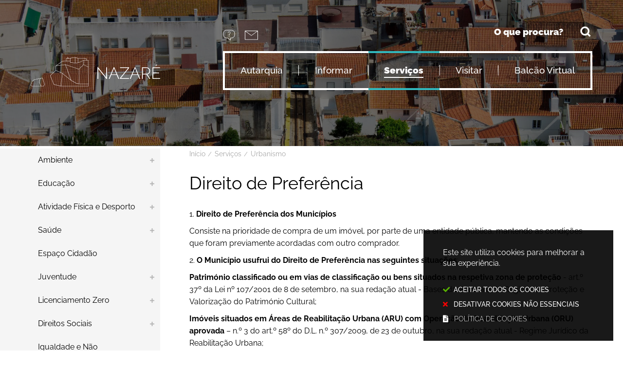

--- FILE ---
content_type: text/html; charset=utf-8
request_url: https://www.cm-nazare.pt/servicos/urbanismo/direito-de-preferencia
body_size: 142706
content:
<!DOCTYPE HTML>
<html lang="pt-PT">

<head>
  <title>Direito de Preferência - Nazaré</title>
        <style>
        .stickyForm{
          display:none;
        }
        #aida-mount textarea{
          height: unset !important;
          min-height: unset !important;
          max-height: unset !important;
        }
        #aida-mount button{
          padding: 0 4px;
        }
        .ReactVirtualized__Grid {
          padding-top: 4px;
        }
      </style>
<link rel="stylesheet" type="text/css" href="/assets/wm-citizen/stylesheets/frontoffice/smile-citizen-2-22dbf9ba61.min.css" media="all">
<link rel="stylesheet" type="text/css" href="/assets/wm-smile/stylesheets/frontoffice/mandatory-7812f78257.min.css" media="all"><link rel="stylesheet" type="text/css" href="/assets/wm-smile/stylesheets/frontoffice/mega_search-edbd93863d.min.css" media="all">
<link rel="stylesheet" type="text/css" href="/assets/wm-smile/stylesheets/frontoffice/vendor/superfish-f6f8538a6a.vendor.css" media="all">

        <script src="/assets/wm-smile/javascripts/frontoffice/focus-trap-3417ad0395.min.js"></script>
<meta name="csrf-param" content="authenticity_token" />
<meta name="csrf-token" content="CXOI4IljE7s6ZoqD7gfzbLPPiTFD8APvLQX5A68j9XEM/nodGaFvUWRipIm6KPacTNlbda2fXQIiHYMZmQfXaA==" />
  <script src="/assets/wm-smile/javascripts/vendor/smile-frontoffice-4d347401ab.vendor.js"></script>  <script src="/assets/wm-smile/javascripts/frontoffice/smile-fcaf307b9d.min.js"></script>
<script src="/assets/wm-smile/javascripts/frontoffice/mega-search-994d4cfcb2.min.js"></script>
<script src="/assets/wm-smile/javascripts/vendor/superfish-e856fb6e92.vendor.js"></script>
<script src="/assets/wm-smile/javascripts/frontoffice/widgets-common-a3178f8b42.min.js"></script>
<script src="https://unpkg.com/react@16/umd/react.production.min.js" crossorigin="anonymous"></script>
<script src="https://unpkg.com/react-dom@16/umd/react-dom.production.min.js" crossorigin="anonymous"></script>
<script src="https://aida.wiremaze.com/aida/cdn/aida-client/aida-client.min.js" crossorigin="anonymous"></script>

  

  
  <!-------------------------------------------------------------------------------------------------------------->
  <!-- SCRIPTS E CALLER - other included scripts are on the bottom of this page -->
  <!-------------------------------------------------------------------------------------------------------------->
  <link rel="stylesheet" type="text/css" href="/assets/cmnazare/cmnazare/stylesheets/caller-1b6da6ac25.min.css" media="all">
  <script src="/assets/cmnazare/cmnazare/javascripts/theme_utils_interior-3f397f7ca0.min.js"></script>
  <script src="/assets/cmnazare/cmnazare/javascripts/theme_utils_geral-bdb1f79813.min.js"></script>
  <script src="/assets/cmnazare/cmnazare/javascripts/vendor/jquery-d21aab6b53.mmenu.all.min.js"></script><!-- Mobile Menu -->
  <script src="/assets/cmnazare/cmnazare/javascripts/vendor/simpleScrollbar-03808bca29.min.js"></script><!-- Scrollbars Custom -->
  
  <!-------------------------------------------------------------------------------------------------------------->
  <!-- FAVICON / APPLE ICON -->
  <!-------------------------------------------------------------------------------------------------------------->
 <link rel="shortcut icon" href="/cmnazare/uploads/site_zone/favicon/1/logo_nazare.png" />
  <link rel="apple-touch-icon" href="/assets/cmnazare/cmnazare/images/apple-touch-icon.png" />
  <link rel="apple-touch-icon" sizes="57x57" href="/assets/cmnazare/cmnazare/images/apple-touch-icon-57x57.png" />
  <link rel="apple-touch-icon" sizes="72x72" href="/assets/cmnazare/cmnazare/images/apple-touch-icon-72x72.png" />
  <link rel="apple-touch-icon" sizes="76x76" href="/assets/cmnazare/cmnazare/images/apple-touch-icon-76x76.png" />
  <link rel="apple-touch-icon" sizes="114x114" href="/assets/cmnazare/cmnazare/images/apple-touch-icon-114x114.png" />
  <link rel="apple-touch-icon" sizes="120x120" href="/assets/cmnazare/cmnazare/images/apple-touch-icon-120x120.png" />
  <link rel="apple-touch-icon" sizes="144x144" href="/assets/cmnazare/cmnazare/images/apple-touch-icon-144x144.png" />
  <link rel="apple-touch-icon" sizes="152x152" href="/assets/cmnazare/cmnazare/images/apple-touch-icon-152x152.png" />
  <link rel="apple-touch-icon" sizes="180x180" href="/assets/cmnazare/cmnazare/images/apple-touch-icon-180x180.png" />

  <!-------------------------------------------------------------------------------------------------------------->
  <!-- META TAGS -->
  <!-------------------------------------------------------------------------------------------------------------->
  <meta name="viewport" content="initial-scale=1, width=device-width, maximum-scale=2, minimum-scale=1, user-scalable=yes">
  <!-- facebook share: imagens aparecerem no 1º load-->
  <meta property="og:image:width" content="450"/>
  <meta property="og:image:height" content="298"/>

  <!-------------------------------------------------------------------------------------------------------------->
  <!-- PARTILHA FACEBOOK -->
  <!-------------------------------------------------------------------------------------------------------------->
  <script>
    window.fbAsyncInit = function() {
      FB.init({
        appId      : '1467163593622787',
        xfbml      : true,
        version    : 'v2.5'
      });
    };
    (function(d, s, id){
       var js, fjs = d.getElementsByTagName(s)[0];
       if (d.getElementById(id)) {return;}
       js = d.createElement(s); js.id = id;
       js.src = "https://connect.facebook.net/en_US/sdk.js";
       fjs.parentNode.insertBefore(js, fjs);
     }(document, 'script', 'facebook-jssdk'));
  </script>

  <!-- NAO APAGAR ISTO -->
  <meta name="keywords" content="">
  
  <link rel="canonical" href="https://www.cm-nazare.pt/servicos/urbanismo/direito-de-preferencia">
<meta name="wm:pagetype" content="page"/>
<meta name="wm:page_id" content="1116"/>
<meta property="og:title" content="Direito de Preferência" />
<meta property="og:type" content="article" />



<meta property="og:image" content="https://www.cm-nazare.pt/cmnazare/uploads/site/logo/1/logo_nazare.png" />
<meta property="og:url" content="https://www.cm-nazare.pt/servicos/urbanismo/direito-de-preferencia" />
<meta property="og:description" content="" />
<meta name="twitter:card" content="summary" />
<meta name="twitter:title" content="Direito de Preferência" />
<meta name="twitter:description" content="" />


  <!-- NAO APAGAR ISTO -->

<script src="/assets/wm-smile/javascripts/frontoffice/cookiebar/jquery-2847bae6d8.cookiebar.min.js"></script><!-- Google tag (gtag.js) -->
<script async src="https://www.googletagmanager.com/gtag/js?id=G-10VXCN0P62"></script>
<script>$(window).on('accepted', checkCookieBarGoogleApi);function checkCookieBarGoogleApi(){if(jQuery.cookieBar && jQuery.cookieBar('cookies')){
  window.dataLayer = window.dataLayer || [];
  function gtag(){dataLayer.push(arguments);}
  gtag('js', new Date());
  gtag('config', 'G-10VXCN0P62');
}}checkCookieBarGoogleApi()</script></head>

<body class="interior geral">

  <div class="loading-overlay"></div>
  
  <a href="#accessibilityMainContent" class="accessibilityElement">Passar para o Conteúdo Principal</a>

  <a href="#stickyFooter" title="voltar ao topo da página" class="cd-top">Top</a>
  
  <!-------------------------------------------------------------------------------------------------------------->
  <!-- MOBILE MENU -->
  <!-------------------------------------------------------------------------------------------------------------->
  <div class="mobileMenu">
    <a href="#menu">
      <span class="accessibilityElement">menu</span>
    </a>
    <nav id="menu"></nav>
  </div>
  
  <!-------------------------------------------------------------------------------------------------------------->
  <!-- STICKY MENU -->
  <!-------------------------------------------------------------------------------------------------------------->
  <div class="stickyMenuContainer">
  <div class="full">
    <div class="grid-container">
      <div class="grid-x grid-margin-x">
        <div class="xsmall-12 show-for-xlarge cell hidden-post">
          <div class="stickyMenu"></div>
        </div>
      </div>
    </div>
  </div>
  </div>

  <div id="stickyFooter">
    
    <!-------------------------------------------------------------------------------------------------------------->
    <!-- REFURBISHED AREA -->
    <!-------------------------------------------------------------------------------------------------------------->
    <div class="sitesRefurbish_AREA">  
  
<div id="html_block_101" class="widget html_block" data-id="101" data-content_type="HtmlBlock">

  <p>Site em manutenção - <span>Algumas funcionalidades poderão não estar acessíveis</span> </p>

<!--
<p>Site em atualização - <span>Poderá comprometer a experiência de utilização em algumas páginas</span> </p>
-->

</div>

</div>
    
    <!-------------------------------------------------------------------------------------------------------------->
    <!-- HEADER -->
    <!-------------------------------------------------------------------------------------------------------------->
    <header class="grid-container full">
        <div class="grid-container">
          <div class="grid-x grid-margin-x">
              <div class="logo_AREA xxsmall-12 xlarge-3 cell hidden-post">  
  
<div id="html_block_28" class="widget html_block" data-id="28" data-content_type="HtmlBlock">

  <a href="/" title="Voltar ao início"><img src="/cmnazare/layout/logoNazare.svg" alt="Logótipo" /></a>

</div>

</div>
              <div class="headerRight xxsmall-12 xlarge-8 cell grid-x">
                <div class="tools_AREA xxsmall-12 xlarge-2 cell hidden-post">  
  
<div id="html_block_40" class="widget html_block" data-id="40" data-content_type="HtmlBlock">

  <ul class="infoButtons">
  <li><a href="/perguntas-frequentes/" target="_blank" title="Perguntas Frequentes"><img src="/cmnazare/layout/btn_perguntas1.svg" alt="botão de perguntas frequentes" /></a></li>
  <li><a href="/balcao-virtual/contactos/" target="_blank" title="Contactos"><img src="/cmnazare/layout/btn_contact.svg" alt="botão de contactos" /></a></li>
</ul>
    <div class="googleTranslate">
      <div id="google_translate_element"></div>
      <script type="text/javascript">    
        var translate = null;
        function googleTranslateElementInit() {
          translate = googleTranslate = new google.translate.TranslateElement({
            pageLanguage: 'pt',
            includedLanguages: 'pt-PT,es,en,fr,it,de,nl,ru,ja,zh-CN',
            autoDisplay: false,
            layout: google.translate.TranslateElement.InlineLayout.HORIZONTAL
          }, 'google_translate_element');
          
          fixGoogleAcessibility(googleTranslate);
        }
        $(window).on('load', function(){
          var $head = $(".goog-te-menu-frame").contents().find("head");

          $head.append($("<link/>",
                         { rel: "stylesheet", href: "/cmnazare/layout/googletranslate.css", type: "text/css" }
                        ));
        })
        
        function fixGoogleAcessibility(elem) {
          let a = $("#goog-gt-tt .original-text");
          if (a.lenght > 0) {
            a.removeClass("original-text");
          	a = a[0];
          	a.innerHTML = '<span class="original-text"></span>';
          }
          $('img[src*="cleardot"]').prop("alt", "Google Clear Dot");
        }
      </script><script type="text/javascript" src="//translate.google.com/translate_a/element.js?cb=googleTranslateElementInit"></script>
    </div>

</div>

</div>
                <div class="search_AREA xxsmall-12 xlarge-4 cell hidden-post">  
  
<div id="html_block_111" class="widget html_block" data-id="111" data-content_type="HtmlBlock">

  <div class="searchButton">O que procura?</div>

</div>
  <div id="mega_search_1" class="widget mega_search" data-id="1" data-content_type="MegaSearch">
  <div class="SearchWrap xsmall-12">
    <div class="home-banner-search" id="home-banner-search">
      <div class="home-search-wrapper" id="home-search-wrapper">
        <div class="mega_pesquisa_search_form" role="search">
          <label class="hidden" for="mega_pesquisa_input_1">
            Pesquisar conteúdos na plataforma inteira
          </label>
          <input id="mega_pesquisa_input_1"
            name="search"
            type="search"
            value=""
            data-core="cmnazare"
            data-wmso_url="http://servicosonline.cm-paredes.pt/awesome/servicos/public/pesquisa.axd"
            data-results_per_page="10"
            data-show_results_from_service_directory="false"
            data-show_results_from_wmso="false"
            data-show_results_from_wm="true"
            data-show_results_from_ai="false"
            data-show_results_from_sites="[&quot;www.cm-nazare.pt&quot;, &quot;cm-nazare.pt&quot;, &quot;app.cm-nazare.pt&quot;, &quot;https://www.cm-nazare.pt&quot;]"
            data-show_results_from_pa="true"
            data-number_of_questions="3"
            class="mega_pesquisa_input"
            role="searchbox"
            placeholder="Pesquisar conteúdos na plataforma inteira">

          <label class="hidden" for="mega_pesquisa_button">
            Pesquisar
          </label>
          <input id="mega_pesquisa_button" name="mega_pesquisa" type="image" src="/s.gif" alt="Pesquisar conteúdos na plataforma inteira..." class="mega_pesquisa_button search_button" aria-label="Pesquisar conteúdos na plataforma inteira">
        </div>
      </div>
        <div id="search-modal" class="modal" role="dialog" style="">
          <div class="modal-body">
            <div class="home-modal-close-wrapper"><a href="#" id="home-modal-close-button"><span class="icone fecharModal">Fechar</span></a></div>
            <div class="search-home-results-header">

                <div class="home-wm-search-results-header columns">
                  <h2 class="search-label">Pesquisa Geral</h2>
                  <div class="search-home-results-panel home-wm-search-results"></div>
                  <div id="cover-spin"></div>
                </div>
                <div class="home-wmfaqs-search-results-header columns">
                  <h2 class="search-label">Procedimentos de Ajuda</h2>
                  <div class="search-home-results-panel home-wmfaqs-search-results"></div>
                </div>
            </div>
          </div>
        </div>
    </div>
  </div>
    <div id="template_container">

        <script id="wm-search-results-template" type="text/x-handlebars-template">
          {{#if this}}
            <ul class="search-results-buffer" style="display:block">
              {{#each this}}
                <li class="teste">
                  <a href="{{url}}" title="{{safe_title}}">
                    <div class="search-result-title">
                      {{#each title}}
                        {{{.}}}
                      {{/each}}
                    </div>
                    <div aria-hidden="true" class="search-result-snippet">
                      {{#each maincontent}}
                        {{{.}}} ...
                      {{/each}}
                    </div>
                  </a>
                </li>
              {{/each}}
            </ul>

            <ul class="search-results-placeholder">
              <li class="search-page" data-paginator-page="1">
                <ul class="search-results-inner">
                </ul>
              </li>
            </ul>
            <div class="paginator page-paginator"></div>
          {{else}}
            <ul class="search-results-placeholder">
              <li class="search-page" data-paginator-page="1">
                <ul class="search-results-buffer">
                  <li class="sem-resultados pages">
                    Sem Resultados
                  </li>
                </ul>
              </li>
            </ul>
          {{/if}}
        </script>



        <script id="wmfaqs-search-results-template" type="text/x-handlebars-template">
          {{#if dados}}
            <ul class="search-results-buffer" style="display:block">
              {{#each dados}}
                <li class="site-help-link">
                  <div class="title" data-id="shl{{id}}"><span class="wmIcon icone colapsed"></span>{{title}}</div>
                  <div class="text" data-id="shl{{id}}" style="display:none">{{{text}}}</div>
                  {{#if more_page_id}}
                    <div class="more-info" data-id="shl{{id}}" style="display:none">
                      <a href="{{url}}">Mais</a>
                    </div>
                  {{/if}}
                  {{#if more_page_url}}
                    <div class="more-info externa" data-id="shl{{id}}" style="display:none">
                      <a href="{{url}}">Mais</a>
                    </div>
                  {{/if}}
                </li>
              {{/each}}
            </ul>

            <ul class="search-results-placeholder site-help-link-list">
              <li class="search-page" data-paginator-page="1">
                <ul role="list" class="search-results-inner">
                </ul>
              </li>
            </ul>
            <div class="paginator page-paginator"></div>

          {{else}}

            <ul class="search-results-placeholder">
              <li class="search-page" data-paginator-page="1">
                <ul class="search-results-buffer">
                  <li class="sem-resultados site-help-link">
                    Sem Resultados
                  </li>
                </ul>
              </li>
            </ul>

          {{/if}}
        </script>
    </div>
</div>

</div>
                <div class="menu_AREA xxsmall-12 show-for-xlarge cell hidden-post"><a id="accessibilityMainContent"></a>  
  <div id="horizontal_menu_1" class="widget horizontal_menu" data-id="1" data-content_type="HorizontalMenu">

    <ul class="depth1 ddmenu sf-menu" role="menu"><li class="depth1 pos_1 first has_descendants" role="none"><a href="/autarquia" target="_self" class="depth1 pos_1 first has_descendants" role="menuitem" aria-haspopup="menu" aria-expanded="false"><!--googleoff: all--><p style="display:none" hidden data-nosnippet aria-hidden="true" class="hidden">3247</p><!--googleon: all--><span>Autarquia</span></a><ul class="depth2 " role="menu"><li class="depth2 pos_1 first has_descendants" role="none"><a href="/autarquia/camara-municipal" target="_self" class="depth2 pos_1 first has_descendants" role="menuitem" aria-haspopup="menu" aria-expanded="false"><!--googleoff: all--><p style="display:none" hidden data-nosnippet aria-hidden="true" class="hidden">613</p><!--googleon: all--><span>Câmara Municipal</span></a><ul class="depth3 " role="menu"><li class="depth3 pos_1 first " role="none"><a href="/autarquia/camara-municipal/executivo-municipal" target="_self" class="depth3 pos_1 first " role="menuitem"><!--googleoff: all--><p style="display:none" hidden data-nosnippet aria-hidden="true" class="hidden">4015</p><!--googleon: all--><span>Executivo Municipal</span></a></li><li class="depth3 pos_2 " role="none"><a href="/autarquia/camara-municipal/reunioes-de-camara" target="_self" class="depth3 pos_2 " role="menuitem"><!--googleoff: all--><p style="display:none" hidden data-nosnippet aria-hidden="true" class="hidden">1042</p><!--googleon: all--><span>Reuniões de Câmara</span></a></li><li class="depth3 pos_3 has_descendants" role="none"><a href="/autarquia/camara-municipal/identidade-municipal" target="_self" class="depth3 pos_3 has_descendants" role="menuitem" aria-haspopup="menu" aria-expanded="false"><!--googleoff: all--><p style="display:none" hidden data-nosnippet aria-hidden="true" class="hidden">4337</p><!--googleon: all--><span>Identidade Municipal</span></a><ul class="depth4 " role="menu"><li class="depth4 pos_1 first " role="none"><a href="/autarquia/camara-municipal/identidade-municipal/heraldica-do-municipio" target="_self" class="depth4 pos_1 first " role="menuitem"><!--googleoff: all--><p style="display:none" hidden data-nosnippet aria-hidden="true" class="hidden">1621</p><!--googleon: all--><span>Heráldica do Município</span></a></li><li class="depth4 pos_2 last " role="none"><a href="/autarquia/camara-municipal/identidade-municipal/historia" target="_self" class="depth4 pos_2 last " role="menuitem"><!--googleoff: all--><p style="display:none" hidden data-nosnippet aria-hidden="true" class="hidden">9781</p><!--googleon: all--><span>História</span></a></li></ul></li><li class="depth3 pos_4 " role="none"><a href="/autarquia/camara-municipal/estrategia" target="_self" class="depth3 pos_4 " role="menuitem"><!--googleoff: all--><p style="display:none" hidden data-nosnippet aria-hidden="true" class="hidden">9229</p><!--googleon: all--><span>Estratégia </span></a></li><li class="depth3 pos_5 " role="none"><a href="/autarquia/camara-municipal/politica-de-privacidade-e-seguranca" target="_self" class="depth3 pos_5 " role="menuitem"><!--googleoff: all--><p style="display:none" hidden data-nosnippet aria-hidden="true" class="hidden">2315</p><!--googleon: all--><span>Politica de Privacidade e Segurança</span></a></li><li class="depth3 pos_6 " role="none"><a href="/autarquia/camara-municipal/prevencao-de-riscos" target="_self" class="depth3 pos_6 " role="menuitem"><!--googleoff: all--><p style="display:none" hidden data-nosnippet aria-hidden="true" class="hidden">9893</p><!--googleon: all--><span>Prevenção de Riscos</span></a></li><li class="depth3 pos_7 " role="none"><a href="/autarquia/camara-municipal/estatuto-direito-de-oposicao" target="_self" class="depth3 pos_7 " role="menuitem"><!--googleoff: all--><p style="display:none" hidden data-nosnippet aria-hidden="true" class="hidden">6109</p><!--googleon: all--><span>Estatuto Direito de Oposição</span></a></li><li class="depth3 pos_8 " role="none"><a href="/autarquia/camara-municipal/codigo-de-boa-conduta" target="_self" class="depth3 pos_8 " role="menuitem"><!--googleoff: all--><p style="display:none" hidden data-nosnippet aria-hidden="true" class="hidden">1324</p><!--googleon: all--><span> Código de Boa Conduta</span></a></li><li class="depth3 pos_9 last " role="none"><a href="/autarquia/camara-municipal/regimento" target="_self" class="depth3 pos_9 last " role="menuitem"><!--googleoff: all--><p style="display:none" hidden data-nosnippet aria-hidden="true" class="hidden">244</p><!--googleon: all--><span>Regimento</span></a></li></ul></li><li class="depth2 pos_2 has_descendants" role="none"><a href="/autarquia/assembleia-municipal" target="_self" class="depth2 pos_2 has_descendants" role="menuitem" aria-haspopup="menu" aria-expanded="false"><!--googleoff: all--><p style="display:none" hidden data-nosnippet aria-hidden="true" class="hidden">8458</p><!--googleon: all--><span>Assembleia Municipal</span></a><ul class="depth3 " role="menu"><li class="depth3 pos_1 first " role="none"><a href="/autarquia/assembleia-municipal/composicao" target="_self" class="depth3 pos_1 first " role="menuitem"><!--googleoff: all--><p style="display:none" hidden data-nosnippet aria-hidden="true" class="hidden">4872</p><!--googleon: all--><span>Composição</span></a></li><li class="depth3 pos_2 " role="none"><a href="/autarquia/assembleia-municipal/sessoes-e-atas" target="_self" class="depth3 pos_2 " role="menuitem"><!--googleoff: all--><p style="display:none" hidden data-nosnippet aria-hidden="true" class="hidden">7357</p><!--googleon: all--><span>Sessões e Atas</span></a></li><li class="depth3 pos_3 last " role="none"><a href="/autarquia/assembleia-municipal/regimento" target="_self" class="depth3 pos_3 last " role="menuitem"><!--googleoff: all--><p style="display:none" hidden data-nosnippet aria-hidden="true" class="hidden">6031</p><!--googleon: all--><span>Regimento</span></a></li></ul></li><li class="depth2 pos_3 has_descendants" role="none"><a href="/autarquia/juntas-de-freguesia" target="_self" class="depth2 pos_3 has_descendants" role="menuitem" aria-haspopup="menu" aria-expanded="false"><!--googleoff: all--><p style="display:none" hidden data-nosnippet aria-hidden="true" class="hidden">9706</p><!--googleon: all--><span>Juntas de Freguesia</span></a><ul class="depth3 " role="menu"><li class="depth3 pos_1 first " role="none"><a href="/autarquia/juntas-de-freguesia/nazare" target="_self" class="depth3 pos_1 first " role="menuitem"><!--googleoff: all--><p style="display:none" hidden data-nosnippet aria-hidden="true" class="hidden">3829</p><!--googleon: all--><span>Nazaré</span></a></li><li class="depth3 pos_2 " role="none"><a href="/autarquia/juntas-de-freguesia/valado-dos-frades" target="_self" class="depth3 pos_2 " role="menuitem"><!--googleoff: all--><p style="display:none" hidden data-nosnippet aria-hidden="true" class="hidden">9593</p><!--googleon: all--><span>Valado dos Frades</span></a></li><li class="depth3 pos_3 last " role="none"><a href="/autarquia/juntas-de-freguesia/famalicao" target="_self" class="depth3 pos_3 last " role="menuitem"><!--googleoff: all--><p style="display:none" hidden data-nosnippet aria-hidden="true" class="hidden">2529</p><!--googleon: all--><span>Famalicão</span></a></li></ul></li><li class="depth2 pos_4 " role="none"><a href="http://www.sm-nazare.pt" target="_blank" class="depth2 pos_4 " role="menuitem"><!--googleoff: all--><p style="display:none" hidden data-nosnippet aria-hidden="true" class="hidden">581</p><!--googleon: all--><span>Serviços Municipalizados da Nazaré</span></a></li><li class="depth2 pos_5 " role="none"><a href="http://www.nazarequalifica.pt/" target="_blank" class="depth2 pos_5 " role="menuitem"><!--googleoff: all--><p style="display:none" hidden data-nosnippet aria-hidden="true" class="hidden">756</p><!--googleon: all--><span>Nazaré Qualifica, EM</span></a></li><li class="depth2 pos_6 has_descendants" role="none"><a href="/autarquia/projetos-europeus" target="_self" class="depth2 pos_6 has_descendants" role="menuitem" aria-haspopup="menu" aria-expanded="false"><!--googleoff: all--><p style="display:none" hidden data-nosnippet aria-hidden="true" class="hidden">3513</p><!--googleon: all--><span>Projetos Europeus</span></a><ul class="depth3 " role="menu"><li class="depth3 pos_1 first " role="none"><a href="/autarquia/projetos-europeus/urbact" target="_self" class="depth3 pos_1 first " role="menuitem"><!--googleoff: all--><p style="display:none" hidden data-nosnippet aria-hidden="true" class="hidden">9509</p><!--googleon: all--><span>Urbact</span></a></li><li class="depth3 pos_2 " role="none"><a href="/autarquia/projetos-europeus/portugal-2020" target="_self" class="depth3 pos_2 " role="menuitem"><!--googleoff: all--><p style="display:none" hidden data-nosnippet aria-hidden="true" class="hidden">8399</p><!--googleon: all--><span>Portugal 2020</span></a></li><li class="depth3 pos_3 " role="none"><a href="/autarquia/projetos-europeus/portugal-2030" target="_self" class="depth3 pos_3 " role="menuitem"><!--googleoff: all--><p style="display:none" hidden data-nosnippet aria-hidden="true" class="hidden">9759</p><!--googleon: all--><span>Portugal 2030</span></a></li><li class="depth3 pos_4 last " role="none"><a href="/autarquia/projetos-europeus/plano-de-recuperacao-e-resiliencia-prr" target="_self" class="depth3 pos_4 last " role="menuitem"><!--googleoff: all--><p style="display:none" hidden data-nosnippet aria-hidden="true" class="hidden">2317</p><!--googleon: all--><span>Plano de Recuperação e Resiliência (PRR)</span></a></li></ul></li><li class="depth2 pos_7 " role="none"><a href="/transparencia-e-dados-abertos/indice-de-transparencia-municipal" target="_self" class="depth2 pos_7 " role="menuitem"><!--googleoff: all--><p style="display:none" hidden data-nosnippet aria-hidden="true" class="hidden">2065</p><!--googleon: all--><span>ITM- Índice de Transparência Municipal</span></a></li><li class="depth2 pos_8 " role="none"><a href="/autarquia/orcamento-participativo" target="_self" class="depth2 pos_8 " role="menuitem"><!--googleoff: all--><p style="display:none" hidden data-nosnippet aria-hidden="true" class="hidden">6000</p><!--googleon: all--><span>Orçamento Participativo</span></a></li><li class="depth2 pos_9 " role="none"><a href="/autarquia/menac" target="_self" class="depth2 pos_9 " role="menuitem"><!--googleoff: all--><p style="display:none" hidden data-nosnippet aria-hidden="true" class="hidden">3954</p><!--googleon: all--><span>MENAC</span></a></li><li class="depth2 pos_10 last has_descendants" role="none"><a href="/autarquia/noticias" target="_self" class="depth2 pos_10 last has_descendants" role="menuitem" aria-haspopup="menu" aria-expanded="false"><!--googleoff: all--><p style="display:none" hidden data-nosnippet aria-hidden="true" class="hidden">5060</p><!--googleon: all--><span>Notícias</span></a><ul class="depth3 " role="menu"><li class="depth3 pos_1 first last " role="none"><a href="/autarquia/noticias/arquivo-de-noticias" target="_self" class="depth3 pos_1 first last " role="menuitem"><!--googleoff: all--><p style="display:none" hidden data-nosnippet aria-hidden="true" class="hidden">3291</p><!--googleon: all--><span>Arquivo de Notícias</span></a></li></ul></li></ul></li><li class="depth1 pos_2 has_descendants" role="none"><a href="/informar" target="_self" class="depth1 pos_2 has_descendants" role="menuitem" aria-haspopup="menu" aria-expanded="false"><!--googleoff: all--><p style="display:none" hidden data-nosnippet aria-hidden="true" class="hidden">3952</p><!--googleon: all--><span>Informar</span></a><ul class="depth2 " role="menu"><li class="depth2 pos_1 first " role="none"><a href="/informar/covid-19-98" target="_self" class="depth2 pos_1 first " role="menuitem"><!--googleoff: all--><p style="display:none" hidden data-nosnippet aria-hidden="true" class="hidden">8226</p><!--googleon: all--><span>Covid-19</span></a></li><li class="depth2 pos_2 has_descendants" role="none"><a href="/informar/recursos-humanos" target="_self" class="depth2 pos_2 has_descendants" role="menuitem" aria-haspopup="menu" aria-expanded="false"><!--googleoff: all--><p style="display:none" hidden data-nosnippet aria-hidden="true" class="hidden">1441</p><!--googleon: all--><span>Recursos Humanos</span></a><ul class="depth3 " role="menu"><li class="depth3 pos_1 first has_descendants" role="none"><a href="/informar/recursos-humanos/mapa-de-pessoal" target="_self" class="depth3 pos_1 first has_descendants" role="menuitem" aria-haspopup="menu" aria-expanded="false"><!--googleoff: all--><p style="display:none" hidden data-nosnippet aria-hidden="true" class="hidden">275</p><!--googleon: all--><span>Mapa de pessoal</span></a><ul class="depth4 " role="menu"><li class="depth4 pos_1 first " role="none"><a href="/informar/mapa-de-pessoal/publicacao-dos-contratos-de-prestacao-de-servicos-regime-de-avenca-e-tarefa" target="_self" class="depth4 pos_1 first " role="menuitem"><!--googleoff: all--><p style="display:none" hidden data-nosnippet aria-hidden="true" class="hidden">6240</p><!--googleon: all--><span>Publicação dos Contratos de Prestação de Serviços (Regime de Avença e Tarefa)</span></a></li><li class="depth4 pos_2 last " role="none"><a href="/informar/mapa-de-pessoal/lista-de-trabalhadores-autorizados-a-acumular-funcoes-publicas-e-privadas" target="_self" class="depth4 pos_2 last " role="menuitem"><!--googleoff: all--><p style="display:none" hidden data-nosnippet aria-hidden="true" class="hidden">3953</p><!--googleon: all--><span>Lista de trabalhadores autorizados a acumular funções públicas e privadas</span></a></li></ul></li><li class="depth3 pos_2 has_descendants" role="none"><a href="/informar/recursos-humanos/recrutamento" target="_self" class="depth3 pos_2 has_descendants" role="menuitem" aria-haspopup="menu" aria-expanded="false"><!--googleoff: all--><p style="display:none" hidden data-nosnippet aria-hidden="true" class="hidden">4425</p><!--googleon: all--><span>Recrutamento</span></a><ul class="depth4 " role="menu"><li class="depth4 pos_1 first " role="none"><a href="/informar/recursos-humanos/recrutamento/procedimentos-de-recrutamento-ativos" target="_self" class="depth4 pos_1 first " role="menuitem"><!--googleoff: all--><p style="display:none" hidden data-nosnippet aria-hidden="true" class="hidden">9600</p><!--googleon: all--><span>Procedimentos de Recrutamento Ativos</span></a></li><li class="depth4 pos_2 " role="none"><a href="/informar/recursos-humanos/recrutamento/procedimentos-de-recrutamento-em-curso" target="_self" class="depth4 pos_2 " role="menuitem"><!--googleoff: all--><p style="display:none" hidden data-nosnippet aria-hidden="true" class="hidden">1693</p><!--googleon: all--><span>Procedimentos de Recrutamento em Curso</span></a></li><li class="depth4 pos_3 last " role="none"><a href="/informar/recursos-humanos/recrutamento/procedimentos-de-recrutamento-concluidos" target="_self" class="depth4 pos_3 last " role="menuitem"><!--googleoff: all--><p style="display:none" hidden data-nosnippet aria-hidden="true" class="hidden">7714</p><!--googleon: all--><span>Procedimentos de Recrutamento Concluídos</span></a></li></ul></li><li class="depth3 pos_3 " role="none"><a href="/informar/recursos-humanos/regulamentos" target="_self" class="depth3 pos_3 " role="menuitem"><!--googleoff: all--><p style="display:none" hidden data-nosnippet aria-hidden="true" class="hidden">9678</p><!--googleon: all--><span>Regulamentos</span></a></li><li class="depth3 pos_4 " role="none"><a href="/informar/recursos-humanos/avisos" target="_self" class="depth3 pos_4 " role="menuitem"><!--googleoff: all--><p style="display:none" hidden data-nosnippet aria-hidden="true" class="hidden">5181</p><!--googleon: all--><span>Avisos</span></a></li><li class="depth3 pos_5 " role="none"><a href="/informar/recursos-humanos/pepal" target="_self" class="depth3 pos_5 " role="menuitem"><!--googleoff: all--><p style="display:none" hidden data-nosnippet aria-hidden="true" class="hidden">7227</p><!--googleon: all--><span>PEPAL</span></a></li><li class="depth3 pos_6 " role="none"><a href="/informar/recursos-humanos/organograma" target="_self" class="depth3 pos_6 " role="menuitem"><!--googleoff: all--><p style="display:none" hidden data-nosnippet aria-hidden="true" class="hidden">562</p><!--googleon: all--><span>Organograma</span></a></li><li class="depth3 pos_7 " role="none"><a href="/informar/recursos-humanos/balanco-social" target="_self" class="depth3 pos_7 " role="menuitem"><!--googleoff: all--><p style="display:none" hidden data-nosnippet aria-hidden="true" class="hidden">5795</p><!--googleon: all--><span>Balanço Social</span></a></li><li class="depth3 pos_8 last " role="none"><a href="/informar/recursos-humanos/lista-nominativa" target="_self" class="depth3 pos_8 last " role="menuitem"><!--googleoff: all--><p style="display:none" hidden data-nosnippet aria-hidden="true" class="hidden">2733</p><!--googleon: all--><span>Lista Nominativa </span></a></li></ul></li><li class="depth2 pos_3 " role="none"><a href="https://cm-nazare.wiretrust.pt/" target="_blank" class="depth2 pos_3 " role="menuitem"><!--googleoff: all--><p style="display:none" hidden data-nosnippet aria-hidden="true" class="hidden">4951</p><!--googleon: all--><span>Plataforma de Denúncias</span></a></li><li class="depth2 pos_4 has_descendants" role="none"><a href="/informar/informacao-financeira" target="_self" class="depth2 pos_4 has_descendants" role="menuitem" aria-haspopup="menu" aria-expanded="false"><!--googleoff: all--><p style="display:none" hidden data-nosnippet aria-hidden="true" class="hidden">9887</p><!--googleon: all--><span>Informação Financeira</span></a><ul class="depth3 " role="menu"><li class="depth3 pos_1 first " role="none"><a href="/informar/informacao-financeira/impostos-municipais" target="_self" class="depth3 pos_1 first " role="menuitem"><!--googleoff: all--><p style="display:none" hidden data-nosnippet aria-hidden="true" class="hidden">5440</p><!--googleon: all--><span>Impostos Municipais</span></a></li><li class="depth3 pos_2 " role="none"><a href="/informar/informacao-financeira/orcamentos-gops-e-prestacoes-de-contas" target="_self" class="depth3 pos_2 " role="menuitem"><!--googleoff: all--><p style="display:none" hidden data-nosnippet aria-hidden="true" class="hidden">2347</p><!--googleon: all--><span>Orçamentos, GOPs e Prestações de Contas</span></a></li><li class="depth3 pos_3 " role="none"><a href="/informar/informacao-financeira/tabela-de-taxas" target="_self" class="depth3 pos_3 " role="menuitem"><!--googleoff: all--><p style="display:none" hidden data-nosnippet aria-hidden="true" class="hidden">9030</p><!--googleon: all--><span>Tabela de Taxas</span></a></li><li class="depth3 pos_4 last " role="none"><a href="/informar/informacao-financeira/norma-de-controlo-interno" target="_self" class="depth3 pos_4 last " role="menuitem"><!--googleoff: all--><p style="display:none" hidden data-nosnippet aria-hidden="true" class="hidden">4219</p><!--googleon: all--><span>Norma de Controlo Interno</span></a></li></ul></li><li class="depth2 pos_5 " role="none"><a href="/informar/sondagem" target="_self" class="depth2 pos_5 " role="menuitem"><!--googleoff: all--><p style="display:none" hidden data-nosnippet aria-hidden="true" class="hidden">3158</p><!--googleon: all--><span>Sondagem</span></a></li><li class="depth2 pos_6 has_descendants" role="none"><a href="/informar/apoio-ao-municipe" target="_self" class="depth2 pos_6 has_descendants" role="menuitem" aria-haspopup="menu" aria-expanded="false"><!--googleoff: all--><p style="display:none" hidden data-nosnippet aria-hidden="true" class="hidden">8006</p><!--googleon: all--><span>Apoio ao Munícipe</span></a><ul class="depth3 " role="menu"><li class="depth3 pos_1 first " role="none"><a href="/informar/apoio-ao-municipe/avisos-editais-despachos" target="_self" class="depth3 pos_1 first " role="menuitem"><!--googleoff: all--><p style="display:none" hidden data-nosnippet aria-hidden="true" class="hidden">7194</p><!--googleon: all--><span>Avisos, Editais, Despachos</span></a></li><li class="depth3 pos_2 " role="none"><a href="/informar/apoio-ao-municipe/concursos-publicos" target="_self" class="depth3 pos_2 " role="menuitem"><!--googleoff: all--><p style="display:none" hidden data-nosnippet aria-hidden="true" class="hidden">2705</p><!--googleon: all--><span>Concursos Públicos</span></a></li><li class="depth3 pos_3 " role="none"><a href="/informar/apoio-ao-municipe/consultas-discussao-publica" target="_self" class="depth3 pos_3 " role="menuitem"><!--googleoff: all--><p style="display:none" hidden data-nosnippet aria-hidden="true" class="hidden">9891</p><!--googleon: all--><span>Consultas, Discussão Pública</span></a></li><li class="depth3 pos_4 " role="none"><a href="/informar/apoio-ao-municipe/contratacao-publica" target="_self" class="depth3 pos_4 " role="menuitem"><!--googleoff: all--><p style="display:none" hidden data-nosnippet aria-hidden="true" class="hidden">5530</p><!--googleon: all--><span>Contratação Pública</span></a></li><li class="depth3 pos_5 " role="none"><a href="/informar/apoio-ao-municipe/protocolos" target="_self" class="depth3 pos_5 " role="menuitem"><!--googleoff: all--><p style="display:none" hidden data-nosnippet aria-hidden="true" class="hidden">4281</p><!--googleon: all--><span>Protocolos</span></a></li><li class="depth3 pos_6 " role="none"><a href="/informar/apoio-ao-municipe/hasta-publica" target="_self" class="depth3 pos_6 " role="menuitem"><!--googleoff: all--><p style="display:none" hidden data-nosnippet aria-hidden="true" class="hidden">2616</p><!--googleon: all--><span>Hasta Pública</span></a></li><li class="depth3 pos_7 " role="none"><a href="/informar/apoio-ao-municipe/regulamentos" target="_self" class="depth3 pos_7 " role="menuitem"><!--googleoff: all--><p style="display:none" hidden data-nosnippet aria-hidden="true" class="hidden">6614</p><!--googleon: all--><span>Regulamentos</span></a></li><li class="depth3 pos_8 " role="none"><a href="/informar/apoio-ao-municipe/patrimonio" target="_self" class="depth3 pos_8 " role="menuitem"><!--googleoff: all--><p style="display:none" hidden data-nosnippet aria-hidden="true" class="hidden">545</p><!--googleon: all--><span>Património</span></a></li><li class="depth3 pos_9 " role="none"><a href="/informar/apoio-ao-municipe/dia-da-defesa-nacional" target="_self" class="depth3 pos_9 " role="menuitem"><!--googleoff: all--><p style="display:none" hidden data-nosnippet aria-hidden="true" class="hidden">450</p><!--googleon: all--><span>Dia da Defesa Nacional</span></a></li><li class="depth3 pos_10 last " role="none"><a href="/informar/apoio-ao-municipe/bienal-de-pintura-2025" target="_self" class="depth3 pos_10 last " role="menuitem"><!--googleoff: all--><p style="display:none" hidden data-nosnippet aria-hidden="true" class="hidden">4763</p><!--googleon: all--><span>Bienal de Pintura 2025</span></a></li></ul></li><li class="depth2 pos_7 " role="none"><a href="/informar/gestao-e-avaliacao" target="_self" class="depth2 pos_7 " role="menuitem"><!--googleoff: all--><p style="display:none" hidden data-nosnippet aria-hidden="true" class="hidden">4528</p><!--googleon: all--><span>Gestão e Avaliação</span></a></li><li class="depth2 pos_8 last " role="none"><a href="/informar/atos-eleitorais" target="_self" class="depth2 pos_8 last " role="menuitem"><!--googleoff: all--><p style="display:none" hidden data-nosnippet aria-hidden="true" class="hidden">8</p><!--googleon: all--><span>Atos Eleitorais</span></a></li></ul></li><li class="depth1 pos_3 selected has_descendants" role="none"><a href="/servicos" target="_self" class="depth1 pos_3 selected has_descendants" role="menuitem" aria-haspopup="menu" aria-expanded="false"><!--googleoff: all--><p style="display:none" hidden data-nosnippet aria-hidden="true" class="hidden">2729</p><!--googleon: all--><span>Serviços</span></a><ul class="depth2 " role="menu"><li class="depth2 pos_1 first has_descendants" role="none"><a href="/servicos/ambiente" target="_self" class="depth2 pos_1 first has_descendants" role="menuitem" aria-haspopup="menu" aria-expanded="false"><!--googleoff: all--><p style="display:none" hidden data-nosnippet aria-hidden="true" class="hidden">4239</p><!--googleon: all--><span>Ambiente</span></a><ul class="depth3 " role="menu"><li class="depth3 pos_1 first " role="none"><a href="/servicos/ambiente/agenda-21-local" target="_self" class="depth3 pos_1 first " role="menuitem"><!--googleoff: all--><p style="display:none" hidden data-nosnippet aria-hidden="true" class="hidden">7946</p><!--googleon: all--><span>Agenda 21 Local</span></a></li><li class="depth3 pos_2 " role="none"><a href="/servicos/ambiente/bioresiduos" target="_self" class="depth3 pos_2 " role="menuitem"><!--googleoff: all--><p style="display:none" hidden data-nosnippet aria-hidden="true" class="hidden">2545</p><!--googleon: all--><span>Bioresíduos</span></a></li><li class="depth3 pos_3 " role="none"><a href="/servicos/ambiente/adaptacao-as-alteracoes-climaticas" target="_self" class="depth3 pos_3 " role="menuitem"><!--googleoff: all--><p style="display:none" hidden data-nosnippet aria-hidden="true" class="hidden">1448</p><!--googleon: all--><span>Adaptação às Alterações Climáticas</span></a></li><li class="depth3 pos_4 " role="none"><a href="/servicos/ambiente/gabinete-tecnico-florestal" target="_self" class="depth3 pos_4 " role="menuitem"><!--googleoff: all--><p style="display:none" hidden data-nosnippet aria-hidden="true" class="hidden">7579</p><!--googleon: all--><span>Gabinete Técnico Florestal</span></a></li><li class="depth3 pos_5 " role="none"><a href="/servicos/ambiente/galeria" target="_self" class="depth3 pos_5 " role="menuitem"><!--googleoff: all--><p style="display:none" hidden data-nosnippet aria-hidden="true" class="hidden">2759</p><!--googleon: all--><span>Bandeira azul</span></a></li><li class="depth3 pos_6 " role="none"><a href="/servicos/ambiente/monican" target="_self" class="depth3 pos_6 " role="menuitem"><!--googleoff: all--><p style="display:none" hidden data-nosnippet aria-hidden="true" class="hidden">6889</p><!--googleon: all--><span>Monican</span></a></li><li class="depth3 pos_7 " role="none"><a href="/servicos/ambiente/galeria-89" target="_self" class="depth3 pos_7 " role="menuitem"><!--googleoff: all--><p style="display:none" hidden data-nosnippet aria-hidden="true" class="hidden">2284</p><!--googleon: all--><span>Parque da Pedralva</span></a></li><li class="depth3 pos_8 " role="none"><a href="/servicos/ambiente/praia-acessivel-praia-para-todos" target="_self" class="depth3 pos_8 " role="menuitem"><!--googleoff: all--><p style="display:none" hidden data-nosnippet aria-hidden="true" class="hidden">3129</p><!--googleon: all--><span>Praia Acessível - Praia para Todos</span></a></li><li class="depth3 pos_9 " role="none"><a href="/servicos/ambiente/quality-coast" target="_self" class="depth3 pos_9 " role="menuitem"><!--googleoff: all--><p style="display:none" hidden data-nosnippet aria-hidden="true" class="hidden">7480</p><!--googleon: all--><span>Quality Coast</span></a></li><li class="depth3 pos_10 has_descendants" role="none"><a href="/servicos/ambiente/galeria-90" target="_self" class="depth3 pos_10 has_descendants" role="menuitem" aria-haspopup="menu" aria-expanded="false"><!--googleoff: all--><p style="display:none" hidden data-nosnippet aria-hidden="true" class="hidden">5330</p><!--googleon: all--><span>Veterinário Municipal</span></a><ul class="depth4 " role="menu"><li class="depth4 pos_1 first " role="none"><a href="https://adota.cm-nazare.pt/" target="_blank" class="depth4 pos_1 first " role="menuitem"><!--googleoff: all--><p style="display:none" hidden data-nosnippet aria-hidden="true" class="hidden">8535</p><!--googleon: all--><span>Animais Para Adoção</span></a></li><li class="depth4 pos_2 last " role="none"><a href="/servicos/ambiente/veterinario-municipal/galeria" target="_self" class="depth4 pos_2 last " role="menuitem"><!--googleoff: all--><p style="display:none" hidden data-nosnippet aria-hidden="true" class="hidden">3363</p><!--googleon: all--><span>Canil | Gatil</span></a></li></ul></li><li class="depth3 pos_11 " role="none"><a href="https://praiaparatodos.cm-nazare.pt/" target="_blank" class="depth3 pos_11 " role="menuitem"><!--googleoff: all--><p style="display:none" hidden data-nosnippet aria-hidden="true" class="hidden">6354</p><!--googleon: all--><span>Praia para Todos - ISO 14001:2015</span></a></li><li class="depth3 pos_12 " role="none"><a href="/servicos/ambiente/documentos" target="_self" class="depth3 pos_12 " role="menuitem"><!--googleoff: all--><p style="display:none" hidden data-nosnippet aria-hidden="true" class="hidden">6440</p><!--googleon: all--><span>Documentos</span></a></li><li class="depth3 pos_13 last " role="none"><a href="/servicos/ambiente/mapa-de-ruido" target="_self" class="depth3 pos_13 last " role="menuitem"><!--googleoff: all--><p style="display:none" hidden data-nosnippet aria-hidden="true" class="hidden">3155</p><!--googleon: all--><span>Mapa de Ruído</span></a></li></ul></li><li class="depth2 pos_2 has_descendants" role="none"><a href="/servicos/educacao" target="_self" class="depth2 pos_2 has_descendants" role="menuitem" aria-haspopup="menu" aria-expanded="false"><!--googleoff: all--><p style="display:none" hidden data-nosnippet aria-hidden="true" class="hidden">4284</p><!--googleon: all--><span>Educação</span></a><ul class="depth3 " role="menu"><li class="depth3 pos_1 first " role="none"><a href="/servicos/educacao/carta-educativa" target="_self" class="depth3 pos_1 first " role="menuitem"><!--googleoff: all--><p style="display:none" hidden data-nosnippet aria-hidden="true" class="hidden">2120</p><!--googleon: all--><span>Carta Educativa</span></a></li><li class="depth3 pos_2 " role="none"><a href="/servicos/educacao/rede-escolar" target="_self" class="depth3 pos_2 " role="menuitem"><!--googleoff: all--><p style="display:none" hidden data-nosnippet aria-hidden="true" class="hidden">5368</p><!--googleon: all--><span>Rede Escolar</span></a></li><li class="depth3 pos_3 " role="none"><a href="/servicos/educacao/atividades-de-enriquecimento-curricular" target="_self" class="depth3 pos_3 " role="menuitem"><!--googleoff: all--><p style="display:none" hidden data-nosnippet aria-hidden="true" class="hidden">2969</p><!--googleon: all--><span>Atividades de Enriquecimento Curricular</span></a></li><li class="depth3 pos_4 " role="none"><a href="/servicos/educacao/apoio-a-familia" target="_self" class="depth3 pos_4 " role="menuitem"><!--googleoff: all--><p style="display:none" hidden data-nosnippet aria-hidden="true" class="hidden">989</p><!--googleon: all--><span>Apoio à Familia</span></a></li><li class="depth3 pos_5 " role="none"><a href="/servicos/educacao/caa" target="_self" class="depth3 pos_5 " role="menuitem"><!--googleoff: all--><p style="display:none" hidden data-nosnippet aria-hidden="true" class="hidden">987</p><!--googleon: all--><span>CAA</span></a></li><li class="depth3 pos_6 " role="none"><a href="/servicos/educacao/acao-social-escolar" target="_self" class="depth3 pos_6 " role="menuitem"><!--googleoff: all--><p style="display:none" hidden data-nosnippet aria-hidden="true" class="hidden">7807</p><!--googleon: all--><span>Ação Social Escolar</span></a></li><li class="depth3 pos_7 " role="none"><a href="/servicos/educacao/refeitorios-escolares" target="_self" class="depth3 pos_7 " role="menuitem"><!--googleoff: all--><p style="display:none" hidden data-nosnippet aria-hidden="true" class="hidden">6924</p><!--googleon: all--><span>Refeitórios Escolares</span></a></li><li class="depth3 pos_8 " role="none"><a href="/servicos/educacao/bolsas-de-estudo" target="_self" class="depth3 pos_8 " role="menuitem"><!--googleoff: all--><p style="display:none" hidden data-nosnippet aria-hidden="true" class="hidden">1835</p><!--googleon: all--><span>Bolsas de Estudo</span></a></li><li class="depth3 pos_9 " role="none"><a href="/servicos/educacao/rede-de-transportes-escolares" target="_self" class="depth3 pos_9 " role="menuitem"><!--googleoff: all--><p style="display:none" hidden data-nosnippet aria-hidden="true" class="hidden">8655</p><!--googleon: all--><span>Rede de Transportes Escolares</span></a></li><li class="depth3 pos_10 " role="none"><a href="/servicos/educacao/documentos" target="_self" class="depth3 pos_10 " role="menuitem"><!--googleoff: all--><p style="display:none" hidden data-nosnippet aria-hidden="true" class="hidden">9398</p><!--googleon: all--><span>Documentos</span></a></li><li class="depth3 pos_11 last " role="none"><a href="/servicos/educacao/universidade-senior" target="_self" class="depth3 pos_11 last " role="menuitem"><!--googleoff: all--><p style="display:none" hidden data-nosnippet aria-hidden="true" class="hidden">3294</p><!--googleon: all--><span>Universidade Sénior</span></a></li></ul></li><li class="depth2 pos_3 has_descendants" role="none"><a href="/servicos/atividade-fisica-e-desporto" target="_self" class="depth2 pos_3 has_descendants" role="menuitem" aria-haspopup="menu" aria-expanded="false"><!--googleoff: all--><p style="display:none" hidden data-nosnippet aria-hidden="true" class="hidden">1984</p><!--googleon: all--><span>Atividade Física e Desporto</span></a><ul class="depth3 " role="menu"><li class="depth3 pos_1 first has_descendants" role="none"><a href="/servicos/atividade-fisica-e-desporto/documentos" target="_self" class="depth3 pos_1 first has_descendants" role="menuitem" aria-haspopup="menu" aria-expanded="false"><!--googleoff: all--><p style="display:none" hidden data-nosnippet aria-hidden="true" class="hidden">6642</p><!--googleon: all--><span>Documentos</span></a><ul class="depth4 " role="menu"><li class="depth4 pos_1 first " role="none"><a href="/servicos/atividade-fisica-e-desporto/documentos/conselho-municipal-de-desporto" target="_self" class="depth4 pos_1 first " role="menuitem"><!--googleoff: all--><p style="display:none" hidden data-nosnippet aria-hidden="true" class="hidden">233</p><!--googleon: all--><span>Conselho Municipal de Desporto</span></a></li><li class="depth4 pos_2 " role="none"><a href="/servicos/atividade-fisica-e-desporto/documentos/contratos-programa" target="_self" class="depth4 pos_2 " role="menuitem"><!--googleoff: all--><p style="display:none" hidden data-nosnippet aria-hidden="true" class="hidden">3016</p><!--googleon: all--><span>Contratos Programa</span></a></li><li class="depth4 pos_3 " role="none"><a href="/servicos/atividade-fisica-e-desporto/documentos/gala-do-desporto" target="_self" class="depth4 pos_3 " role="menuitem"><!--googleoff: all--><p style="display:none" hidden data-nosnippet aria-hidden="true" class="hidden">4657</p><!--googleon: all--><span>Gala do Desporto</span></a></li><li class="depth4 pos_4 " role="none"><a href="/servicos/atividade-fisica-e-desporto/documentos/instalacoes-desportivas" target="_self" class="depth4 pos_4 " role="menuitem"><!--googleoff: all--><p style="display:none" hidden data-nosnippet aria-hidden="true" class="hidden">8811</p><!--googleon: all--><span>Instalações Desportivas</span></a></li><li class="depth4 pos_5 last " role="none"><a href="/servicos/atividade-fisica-e-desporto/documentos/raadcn" target="_self" class="depth4 pos_5 last " role="menuitem"><!--googleoff: all--><p style="display:none" hidden data-nosnippet aria-hidden="true" class="hidden">6954</p><!--googleon: all--><span>RAADCN</span></a></li></ul></li><li class="depth3 pos_2 " role="none"><a href="https://galadesporto.cm-nazare.pt/" target="_blank" class="depth3 pos_2 " role="menuitem"><!--googleoff: all--><p style="display:none" hidden data-nosnippet aria-hidden="true" class="hidden">2269</p><!--googleon: all--><span>Gala do Desporto</span></a></li><li class="depth3 pos_3 has_descendants" role="none"><a href="/servicos/atividade-fisica-e-desporto/instalacoes-desportivas" target="_self" class="depth3 pos_3 has_descendants" role="menuitem" aria-haspopup="menu" aria-expanded="false"><!--googleoff: all--><p style="display:none" hidden data-nosnippet aria-hidden="true" class="hidden">7700</p><!--googleon: all--><span>Instalações Desportivas</span></a><ul class="depth4 " role="menu"><li class="depth4 pos_1 first " role="none"><a href="/servicos/atividade-fisica-e-desporto/instalacoes-desportivas/estadio-do-viveiro-jordan-santos" target="_self" class="depth4 pos_1 first " role="menuitem"><!--googleoff: all--><p style="display:none" hidden data-nosnippet aria-hidden="true" class="hidden">3960</p><!--googleon: all--><span>Estádio do Viveiro - Jordan Santos</span></a></li><li class="depth4 pos_2 " role="none"><a href="/servicos/atividade-fisica-e-desporto/instalacoes-desportivas/estadio-municipal-da-nazare" target="_self" class="depth4 pos_2 " role="menuitem"><!--googleoff: all--><p style="display:none" hidden data-nosnippet aria-hidden="true" class="hidden">8642</p><!--googleon: all--><span>Estádio Municipal da Nazaré</span></a></li><li class="depth4 pos_3 " role="none"><a href="/servicos/atividade-fisica-e-desporto/instalacoes-desportivas/pavilhao-municipal-de-valado-dos-frades-amavel-dos-santos" target="_self" class="depth4 pos_3 " role="menuitem"><!--googleoff: all--><p style="display:none" hidden data-nosnippet aria-hidden="true" class="hidden">3695</p><!--googleon: all--><span>Pavilhão Municipal de Valado dos Frades - Amável dos Santos</span></a></li><li class="depth4 pos_4 " role="none"><a href="/servicos/atividade-fisica-e-desporto/instalacoes-desportivas/pavilhoes-municipais-da-nazare" target="_self" class="depth4 pos_4 " role="menuitem"><!--googleoff: all--><p style="display:none" hidden data-nosnippet aria-hidden="true" class="hidden">7345</p><!--googleon: all--><span>Pavilhões Municipais da Nazaré</span></a></li><li class="depth4 pos_5 " role="none"><a href="/servicos/atividade-fisica-e-desporto/instalacoes-desportivas/piscinas-do-centro-escolar-da-nazare" target="_self" class="depth4 pos_5 " role="menuitem"><!--googleoff: all--><p style="display:none" hidden data-nosnippet aria-hidden="true" class="hidden">3676</p><!--googleon: all--><span>Piscinas do Centro Escolar da Nazaré</span></a></li><li class="depth4 pos_6 " role="none"><a href="/servicos/atividade-fisica-e-desporto/instalacoes-desportivas/piscinas-do-centro-escolar-de-valado-dos-frades" target="_self" class="depth4 pos_6 " role="menuitem"><!--googleoff: all--><p style="display:none" hidden data-nosnippet aria-hidden="true" class="hidden">7744</p><!--googleon: all--><span>Piscinas do Centro Escolar de Valado dos Frades</span></a></li><li class="depth4 pos_7 last " role="none"><a href="/servicos/atividade-fisica-e-desporto/instalacoes-desportivas/piscinas-municipais-da-nazare" target="_self" class="depth4 pos_7 last " role="menuitem"><!--googleoff: all--><p style="display:none" hidden data-nosnippet aria-hidden="true" class="hidden">1860</p><!--googleon: all--><span>Piscinas Municipais da Nazaré</span></a></li></ul></li><li class="depth3 pos_4 " role="none"><a href="https://ipdj.gov.pt/legislacao_desporto/" target="_blank" class="depth3 pos_4 " role="menuitem"><!--googleoff: all--><p style="display:none" hidden data-nosnippet aria-hidden="true" class="hidden">2446</p><!--googleon: all--><span>Legislação</span></a></li><li class="depth3 pos_5 last has_descendants" role="none"><a href="/servicos/atividade-fisica-e-desporto/projetos" target="_self" class="depth3 pos_5 last has_descendants" role="menuitem" aria-haspopup="menu" aria-expanded="false"><!--googleoff: all--><p style="display:none" hidden data-nosnippet aria-hidden="true" class="hidden">3438</p><!--googleon: all--><span>Projetos</span></a><ul class="depth4 " role="menu"><li class="depth4 pos_1 first " role="none"><a href="/servicos/atividade-fisica-e-desporto/projetos/escola-de-atividades-aquaticas" target="_self" class="depth4 pos_1 first " role="menuitem"><!--googleoff: all--><p style="display:none" hidden data-nosnippet aria-hidden="true" class="hidden">6202</p><!--googleon: all--><span>Escola de Atividades Aquáticas</span></a></li><li class="depth4 pos_2 " role="none"><a href="/servicos/atividade-fisica-e-desporto/projetos/nazare-fit-and-well" target="_self" class="depth4 pos_2 " role="menuitem"><!--googleoff: all--><p style="display:none" hidden data-nosnippet aria-hidden="true" class="hidden">3028</p><!--googleon: all--><span>Nazaré Fit and Well</span></a></li><li class="depth4 pos_3 last " role="none"><a href="/servicos/atividade-fisica-e-desporto/projetos/rotas-da-nazare" target="_self" class="depth4 pos_3 last " role="menuitem"><!--googleoff: all--><p style="display:none" hidden data-nosnippet aria-hidden="true" class="hidden">5083</p><!--googleon: all--><span>Rotas da Nazaré</span></a></li></ul></li></ul></li><li class="depth2 pos_4 has_descendants" role="none"><a href="/servicos/saude" target="_self" class="depth2 pos_4 has_descendants" role="menuitem" aria-haspopup="menu" aria-expanded="false"><!--googleoff: all--><p style="display:none" hidden data-nosnippet aria-hidden="true" class="hidden">3719</p><!--googleon: all--><span>Saúde</span></a><ul class="depth3 " role="menu"><li class="depth3 pos_1 first " role="none"><a href="/servicos/saude/unidades-de-saude-familiar" target="_self" class="depth3 pos_1 first " role="menuitem"><!--googleoff: all--><p style="display:none" hidden data-nosnippet aria-hidden="true" class="hidden">2908</p><!--googleon: all--><span>Unidades de Saúde Familiar</span></a></li><li class="depth3 pos_2 " role="none"><a href="/servicos/saude/farmacias" target="_self" class="depth3 pos_2 " role="menuitem"><!--googleoff: all--><p style="display:none" hidden data-nosnippet aria-hidden="true" class="hidden">1443</p><!--googleon: all--><span>Farmácias</span></a></li><li class="depth3 pos_3 last " role="none"><a href="/servicos/saude/covid-19" target="_self" class="depth3 pos_3 last " role="menuitem"><!--googleoff: all--><p style="display:none" hidden data-nosnippet aria-hidden="true" class="hidden">9873</p><!--googleon: all--><span>COVID-19</span></a></li></ul></li><li class="depth2 pos_5 " role="none"><a href="/servicos/espaco-cidadao" target="_self" class="depth2 pos_5 " role="menuitem"><!--googleoff: all--><p style="display:none" hidden data-nosnippet aria-hidden="true" class="hidden">3796</p><!--googleon: all--><span>Espaço Cidadão</span></a></li><li class="depth2 pos_6 has_descendants" role="none"><a href="/servicos/juventude" target="_self" class="depth2 pos_6 has_descendants" role="menuitem" aria-haspopup="menu" aria-expanded="false"><!--googleoff: all--><p style="display:none" hidden data-nosnippet aria-hidden="true" class="hidden">6135</p><!--googleon: all--><span>Juventude</span></a><ul class="depth3 " role="menu"><li class="depth3 pos_1 first " role="none"><a href="/servicos/juventude/conselho-municipal-da-juventude" target="_self" class="depth3 pos_1 first " role="menuitem"><!--googleoff: all--><p style="display:none" hidden data-nosnippet aria-hidden="true" class="hidden">3423</p><!--googleon: all--><span>Conselho Municipal da Juventude</span></a></li><li class="depth3 pos_2 " role="none"><a href="/servicos/juventude/plano-municipal-de-juventude-2023-2025" target="_self" class="depth3 pos_2 " role="menuitem"><!--googleoff: all--><p style="display:none" hidden data-nosnippet aria-hidden="true" class="hidden">3972</p><!--googleon: all--><span>Plano Municipal de Juventude 2023-2025</span></a></li><li class="depth3 pos_3 " role="none"><a href="/servicos/juventude/legislacao" target="_self" class="depth3 pos_3 " role="menuitem"><!--googleoff: all--><p style="display:none" hidden data-nosnippet aria-hidden="true" class="hidden">2798</p><!--googleon: all--><span>Legislação</span></a></li><li class="depth3 pos_4 " role="none"><a href="/servicos/juventude/rede-nacional-de-municipios-amigos-da-juventude" target="_self" class="depth3 pos_4 " role="menuitem"><!--googleoff: all--><p style="display:none" hidden data-nosnippet aria-hidden="true" class="hidden">6346</p><!--googleon: all--><span>Rede Nacional de Municípios Amigos da Juventude</span></a></li><li class="depth3 pos_5 " role="none"><a href="/servicos/juventude/caixa-de-ideias" target="_self" class="depth3 pos_5 " role="menuitem"><!--googleoff: all--><p style="display:none" hidden data-nosnippet aria-hidden="true" class="hidden">1222</p><!--googleon: all--><span>Caixa de Ideias</span></a></li><li class="depth3 pos_6 last " role="none"><a href="/servicos/juventude/voluntariado" target="_self" class="depth3 pos_6 last " role="menuitem"><!--googleoff: all--><p style="display:none" hidden data-nosnippet aria-hidden="true" class="hidden">9660</p><!--googleon: all--><span>Voluntariado</span></a></li></ul></li><li class="depth2 pos_7 has_descendants" role="none"><a href="/servicos/licenciamento-zero" target="_self" class="depth2 pos_7 has_descendants" role="menuitem" aria-haspopup="menu" aria-expanded="false"><!--googleoff: all--><p style="display:none" hidden data-nosnippet aria-hidden="true" class="hidden">5418</p><!--googleon: all--><span>Licenciamento Zero</span></a><ul class="depth3 " role="menu"><li class="depth3 pos_1 first last " role="none"><a href="/servicos/licenciamento-zero/esplanadas" target="_self" class="depth3 pos_1 first last " role="menuitem"><!--googleoff: all--><p style="display:none" hidden data-nosnippet aria-hidden="true" class="hidden">7414</p><!--googleon: all--><span>Esplanadas</span></a></li></ul></li><li class="depth2 pos_8 has_descendants" role="none"><a href="/servicos/direitos-sociais" target="_self" class="depth2 pos_8 has_descendants" role="menuitem" aria-haspopup="menu" aria-expanded="false"><!--googleoff: all--><p style="display:none" hidden data-nosnippet aria-hidden="true" class="hidden">209</p><!--googleon: all--><span>Direitos Sociais</span></a><ul class="depth3 " role="menu"><li class="depth3 pos_1 first last " role="none"><a href="/servicos/direitos-sociais/julgados-de-paz" target="_self" class="depth3 pos_1 first last " role="menuitem"><!--googleoff: all--><p style="display:none" hidden data-nosnippet aria-hidden="true" class="hidden">1523</p><!--googleon: all--><span>Julgados de Paz</span></a></li></ul></li><li class="depth2 pos_9 has_descendants" role="none"><a href="/servicos/acao-social" target="_self" class="depth2 pos_9 has_descendants" role="menuitem" aria-haspopup="menu" aria-expanded="false"><!--googleoff: all--><p style="display:none" hidden data-nosnippet aria-hidden="true" class="hidden">7981</p><!--googleon: all--><span>Ação Social</span></a><ul class="depth3 " role="menu"><li class="depth3 pos_1 first " role="none"><a href="/servicos/acao-social/nlpgi-nazare" target="_self" class="depth3 pos_1 first " role="menuitem"><!--googleoff: all--><p style="display:none" hidden data-nosnippet aria-hidden="true" class="hidden">5487</p><!--googleon: all--><span>NLPGI Nazaré </span></a></li><li class="depth3 pos_2 " role="none"><a href="/servicos/acao-social/arrendamento-apoiado" target="_self" class="depth3 pos_2 " role="menuitem"><!--googleoff: all--><p style="display:none" hidden data-nosnippet aria-hidden="true" class="hidden">3081</p><!--googleon: all--><span>Arrendamento Apoiado </span></a></li><li class="depth3 pos_3 " role="none"><a href="/servicos/acao-social/radar-social" target="_self" class="depth3 pos_3 " role="menuitem"><!--googleoff: all--><p style="display:none" hidden data-nosnippet aria-hidden="true" class="hidden">9112</p><!--googleon: all--><span>Radar Social </span></a></li><li class="depth3 pos_4 " role="none"><a href="/servicos/acao-social/apoio-a-familia" target="_self" class="depth3 pos_4 " role="menuitem"><!--googleoff: all--><p style="display:none" hidden data-nosnippet aria-hidden="true" class="hidden">6686</p><!--googleon: all--><span>Apoio à Família</span></a></li><li class="depth3 pos_5 " role="none"><a href="/servicos/acao-social/programas-medidas-projetos-e-parcerias" target="_self" class="depth3 pos_5 " role="menuitem"><!--googleoff: all--><p style="display:none" hidden data-nosnippet aria-hidden="true" class="hidden">2631</p><!--googleon: all--><span>Programas Medidas Projetos e Parcerias</span></a></li><li class="depth3 pos_6 last " role="none"><a href="/servicos/acao-social/transferencia-de-competencias" target="_self" class="depth3 pos_6 last " role="menuitem"><!--googleoff: all--><p style="display:none" hidden data-nosnippet aria-hidden="true" class="hidden">3430</p><!--googleon: all--><span>Transferência de Competências </span></a></li></ul></li><li class="depth2 pos_10 " role="none"><a href="/servicos/igualdade-e-nao-discriminacao" target="_self" class="depth2 pos_10 " role="menuitem"><!--googleoff: all--><p style="display:none" hidden data-nosnippet aria-hidden="true" class="hidden">5937</p><!--googleon: all--><span>Igualdade e Não Discriminação</span></a></li><li class="depth2 pos_11 selected selected_descendant has_descendants" role="none"><a href="/servicos/urbanismo" target="_self" class="depth2 pos_11 selected selected_descendant has_descendants" role="menuitem" aria-haspopup="menu" aria-expanded="false"><!--googleoff: all--><p style="display:none" hidden data-nosnippet aria-hidden="true" class="hidden">3081</p><!--googleon: all--><span>Urbanismo</span></a><ul class="depth3 " role="menu"><li class="depth3 pos_1 first " role="none"><a href="/servicos/urbanismo/no-paper-desmaterializacao-urbanistica" target="_self" class="depth3 pos_1 first " role="menuitem"><!--googleoff: all--><p style="display:none" hidden data-nosnippet aria-hidden="true" class="hidden">9854</p><!--googleon: all--><span>No Paper - Desmaterialização Urbanística</span></a></li><li class="depth3 pos_2 " role="none"><a href="/servicos/urbanismo/requerimentos" target="_self" class="depth3 pos_2 " role="menuitem"><!--googleoff: all--><p style="display:none" hidden data-nosnippet aria-hidden="true" class="hidden">646</p><!--googleon: all--><span>Requerimentos</span></a></li><li class="depth3 pos_3 " role="none"><a href="/servicos/urbanismo/regulamento-da-urbanizacao-e-edificacao-do-municipio-da-nazare" target="_self" class="depth3 pos_3 " role="menuitem"><!--googleoff: all--><p style="display:none" hidden data-nosnippet aria-hidden="true" class="hidden">2249</p><!--googleon: all--><span>Regulamento da Urbanização e Edificação do Município da Nazaré</span></a></li><li class="depth3 pos_4 " role="none"><a href="/servicos/urbanismo/tabelas-de-taxas" target="_self" class="depth3 pos_4 " role="menuitem"><!--googleoff: all--><p style="display:none" hidden data-nosnippet aria-hidden="true" class="hidden">828</p><!--googleon: all--><span>Tabelas de Taxas</span></a></li><li class="depth3 pos_5 " role="none"><a href="/servicos/urbanismo/alojamento-local" target="_self" class="depth3 pos_5 " role="menuitem"><!--googleoff: all--><p style="display:none" hidden data-nosnippet aria-hidden="true" class="hidden">1281</p><!--googleon: all--><span>Alojamento Local </span></a></li><li class="depth3 pos_6 " role="none"><a href="/servicos/urbanismo/isencao-da-licenca-autorizacao-de-utilizacao" target="_self" class="depth3 pos_6 " role="menuitem"><!--googleoff: all--><p style="display:none" hidden data-nosnippet aria-hidden="true" class="hidden">5283</p><!--googleon: all--><span>Isenção da licença/autorização de utilização</span></a></li><li class="depth3 pos_7 current-page selected" role="none"><a href="/servicos/urbanismo/direito-de-preferencia" target="_self" class="depth3 pos_7 current-page selected" role="menuitem" aria-current="page"><!--googleoff: all--><p style="display:none" hidden data-nosnippet aria-hidden="true" class="hidden">1836</p><!--googleon: all--><span>Direito de Preferência</span></a></li><li class="depth3 pos_8 " role="none"><a href="/servicos/urbanismo/simulador-de-taxas-tmu-e-compensacao" target="_self" class="depth3 pos_8 " role="menuitem"><!--googleoff: all--><p style="display:none" hidden data-nosnippet aria-hidden="true" class="hidden">2505</p><!--googleon: all--><span>Simulador de Taxas TMU e Compensação</span></a></li><li class="depth3 pos_9 " role="none"><a href="/servicos/urbanismo/atendimento-ao-publico-da-dpu" target="_self" class="depth3 pos_9 " role="menuitem"><!--googleoff: all--><p style="display:none" hidden data-nosnippet aria-hidden="true" class="hidden">6872</p><!--googleon: all--><span>Atendimento ao Público da DPU</span></a></li><li class="depth3 pos_10 last " role="none"><a href="/servicos/urbanismo/despachos" target="_self" class="depth3 pos_10 last " role="menuitem"><!--googleoff: all--><p style="display:none" hidden data-nosnippet aria-hidden="true" class="hidden">6828</p><!--googleon: all--><span>Despachos</span></a></li></ul></li><li class="depth2 pos_12 " role="none"><a href="/servicos/julgados-de-paz" target="_self" class="depth2 pos_12 " role="menuitem"><!--googleoff: all--><p style="display:none" hidden data-nosnippet aria-hidden="true" class="hidden">2622</p><!--googleon: all--><span>Julgados de Paz</span></a></li><li class="depth2 pos_13 " role="none"><a href="/servicos/mobilidade-e-transito" target="_self" class="depth2 pos_13 " role="menuitem"><!--googleoff: all--><p style="display:none" hidden data-nosnippet aria-hidden="true" class="hidden">5792</p><!--googleon: all--><span>Mobilidade e Trânsito</span></a></li><li class="depth2 pos_14 has_descendants" role="none"><a href="/servicos/mar-e-pescas" target="_self" class="depth2 pos_14 has_descendants" role="menuitem" aria-haspopup="menu" aria-expanded="false"><!--googleoff: all--><p style="display:none" hidden data-nosnippet aria-hidden="true" class="hidden">7993</p><!--googleon: all--><span>Mar e Pescas</span></a><ul class="depth3 " role="menu"><li class="depth3 pos_1 first " role="none"><a href="/servicos/mar-e-pescas/artes-de-pesca" target="_self" class="depth3 pos_1 first " role="menuitem"><!--googleoff: all--><p style="display:none" hidden data-nosnippet aria-hidden="true" class="hidden">7681</p><!--googleon: all--><span>Artes de Pesca</span></a></li><li class="depth3 pos_2 " role="none"><a href="/servicos/mar-e-pescas/galeria" target="_self" class="depth3 pos_2 " role="menuitem"><!--googleoff: all--><p style="display:none" hidden data-nosnippet aria-hidden="true" class="hidden">3918</p><!--googleon: all--><span>Recifes Artificiais</span></a></li><li class="depth3 pos_3 " role="none"><a href="/servicos/mar-e-pescas/capmar" target="_self" class="depth3 pos_3 " role="menuitem"><!--googleoff: all--><p style="display:none" hidden data-nosnippet aria-hidden="true" class="hidden">3243</p><!--googleon: all--><span>CAPMAR</span></a></li><li class="depth3 pos_4 " role="none"><a href="/servicos/mar-e-pescas/apoio-ao-pescador" target="_self" class="depth3 pos_4 " role="menuitem"><!--googleoff: all--><p style="display:none" hidden data-nosnippet aria-hidden="true" class="hidden">1581</p><!--googleon: all--><span>Apoio ao Pescador</span></a></li><li class="depth3 pos_5 " role="none"><a href="/servicos/mar-e-pescas/iniciativas" target="_self" class="depth3 pos_5 " role="menuitem"><!--googleoff: all--><p style="display:none" hidden data-nosnippet aria-hidden="true" class="hidden">419</p><!--googleon: all--><span>Iniciativas</span></a></li><li class="depth3 pos_6 " role="none"><a href="/servicos/mar-e-pescas/galeria-28" target="_self" class="depth3 pos_6 " role="menuitem"><!--googleoff: all--><p style="display:none" hidden data-nosnippet aria-hidden="true" class="hidden">1793</p><!--googleon: all--><span>Porto da Nazaré</span></a></li><li class="depth3 pos_7 last " role="none"><a href="/servicos/mar-e-pescas/requerimentos" target="_self" class="depth3 pos_7 last " role="menuitem"><!--googleoff: all--><p style="display:none" hidden data-nosnippet aria-hidden="true" class="hidden">8810</p><!--googleon: all--><span>Requerimentos</span></a></li></ul></li><li class="depth2 pos_15 has_descendants" role="none"><a href="/servicos/planeamento" target="_self" class="depth2 pos_15 has_descendants" role="menuitem" aria-haspopup="menu" aria-expanded="false"><!--googleoff: all--><p style="display:none" hidden data-nosnippet aria-hidden="true" class="hidden">6225</p><!--googleon: all--><span>Planeamento</span></a><ul class="depth3 " role="menu"><li class="depth3 pos_1 first " role="none"><a href="/servicos/planeamento/arus" target="_self" class="depth3 pos_1 first " role="menuitem"><!--googleoff: all--><p style="display:none" hidden data-nosnippet aria-hidden="true" class="hidden">1688</p><!--googleon: all--><span>ARUS</span></a></li><li class="depth3 pos_2 has_descendants" role="none"><a href="/servicos/planeamento/avaliacao-ambiental-estrategica" target="_self" class="depth3 pos_2 has_descendants" role="menuitem" aria-haspopup="menu" aria-expanded="false"><!--googleoff: all--><p style="display:none" hidden data-nosnippet aria-hidden="true" class="hidden">3034</p><!--googleon: all--><span>Avaliação Ambiental Estratégica</span></a><ul class="depth4 " role="menu"><li class="depth4 pos_1 first " role="none"><a href="/servicos/planeamento/avaliacao-ambiental-estrategica/3-alteracao-pdm" target="_self" class="depth4 pos_1 first " role="menuitem"><!--googleoff: all--><p style="display:none" hidden data-nosnippet aria-hidden="true" class="hidden">4364</p><!--googleon: all--><span>3.ª Alteração PDM</span></a></li><li class="depth4 pos_2 last " role="none"><a href="/servicos/planeamento/avaliacao-ambiental-estrategica/4-alteracao-pdm" target="_self" class="depth4 pos_2 last " role="menuitem"><!--googleoff: all--><p style="display:none" hidden data-nosnippet aria-hidden="true" class="hidden">5427</p><!--googleon: all--><span>4.ª Alteração PDM</span></a></li></ul></li><li class="depth3 pos_3 " role="none"><a href="/servicos/planeamento/carta-municipal-de-habitacao" target="_self" class="depth3 pos_3 " role="menuitem"><!--googleoff: all--><p style="display:none" hidden data-nosnippet aria-hidden="true" class="hidden">3495</p><!--googleon: all--><span>Carta Municipal de Habitação</span></a></li><li class="depth3 pos_4 " role="none"><a href="/servicos/planeamento/orus" target="_self" class="depth3 pos_4 " role="menuitem"><!--googleoff: all--><p style="display:none" hidden data-nosnippet aria-hidden="true" class="hidden">2308</p><!--googleon: all--><span>ORUS</span></a></li><li class="depth3 pos_5 " role="none"><a href="/servicos/planeamento/pedu" target="_self" class="depth3 pos_5 " role="menuitem"><!--googleoff: all--><p style="display:none" hidden data-nosnippet aria-hidden="true" class="hidden">3461</p><!--googleon: all--><span>PEDU</span></a></li><li class="depth3 pos_6 " role="none"><a href="/servicos/planeamento/plano-diretor-municipal" target="_self" class="depth3 pos_6 " role="menuitem"><!--googleoff: all--><p style="display:none" hidden data-nosnippet aria-hidden="true" class="hidden">9126</p><!--googleon: all--><span>Plano Diretor Municipal</span></a></li><li class="depth3 pos_7 " role="none"><a href="/servicos/planeamento/plano-pormenor-ale" target="_self" class="depth3 pos_7 " role="menuitem"><!--googleoff: all--><p style="display:none" hidden data-nosnippet aria-hidden="true" class="hidden">5681</p><!--googleon: all--><span>Plano Pormenor - ALE</span></a></li><li class="depth3 pos_8 " role="none"><a href="/servicos/planeamento/plano-pormenor-bvn" target="_self" class="depth3 pos_8 " role="menuitem"><!--googleoff: all--><p style="display:none" hidden data-nosnippet aria-hidden="true" class="hidden">2176</p><!--googleon: all--><span>Plano Pormenor - BVN</span></a></li><li class="depth3 pos_9 last " role="none"><a href="/servicos/planeamento/programa-da-orla-costeira-alcobaca-cabo-espichel" target="_self" class="depth3 pos_9 last " role="menuitem"><!--googleoff: all--><p style="display:none" hidden data-nosnippet aria-hidden="true" class="hidden">7226</p><!--googleon: all--><span>Programa da Orla Costeira Alcobaça - Cabo Espichel</span></a></li></ul></li><li class="depth2 pos_16 has_descendants" role="none"><a href="/servicos/patrimonio-e-cultura" target="_self" class="depth2 pos_16 has_descendants" role="menuitem" aria-haspopup="menu" aria-expanded="false"><!--googleoff: all--><p style="display:none" hidden data-nosnippet aria-hidden="true" class="hidden">8016</p><!--googleon: all--><span>Património e Cultura</span></a><ul class="depth3 " role="menu"><li class="depth3 pos_1 first last " role="none"><a href="/servicos/patrimonio-e-cultura/bienal-mario-botas" target="_self" class="depth3 pos_1 first last " role="menuitem"><!--googleoff: all--><p style="display:none" hidden data-nosnippet aria-hidden="true" class="hidden">5953</p><!--googleon: all--><span>Bienal Mário Botas</span></a></li></ul></li><li class="depth2 pos_17 last has_descendants" role="none"><a href="/servicos/protecao-civil" target="_self" class="depth2 pos_17 last has_descendants" role="menuitem" aria-haspopup="menu" aria-expanded="false"><!--googleoff: all--><p style="display:none" hidden data-nosnippet aria-hidden="true" class="hidden">9287</p><!--googleon: all--><span>Proteção Civil</span></a><ul class="depth3 " role="menu"><li class="depth3 pos_1 first last " role="none"><a href="/servicos/protecao-civil/plano-municipal-de-emergencia" target="_self" class="depth3 pos_1 first last " role="menuitem"><!--googleoff: all--><p style="display:none" hidden data-nosnippet aria-hidden="true" class="hidden">7329</p><!--googleon: all--><span>Plano Municipal de Emergência</span></a></li></ul></li></ul></li><li class="depth1 pos_4 has_descendants" role="none"><a href="/visitar" target="_self" class="depth1 pos_4 has_descendants" role="menuitem" aria-haspopup="menu" aria-expanded="false"><!--googleoff: all--><p style="display:none" hidden data-nosnippet aria-hidden="true" class="hidden">5978</p><!--googleon: all--><span>Visitar</span></a><ul class="depth2 " role="menu"><li class="depth2 pos_1 first has_descendants" role="none"><a href="/visitar/todos-os-eventos" target="_self" class="depth2 pos_1 first has_descendants" role="menuitem" aria-haspopup="menu" aria-expanded="false"><!--googleoff: all--><p style="display:none" hidden data-nosnippet aria-hidden="true" class="hidden">1253</p><!--googleon: all--><span>Todos os Eventos</span></a><ul class="depth3 " role="menu"><li class="depth3 pos_1 first " role="none"><a href="/visitar/todos-os-eventos/cinema" target="_self" class="depth3 pos_1 first " role="menuitem"><!--googleoff: all--><p style="display:none" hidden data-nosnippet aria-hidden="true" class="hidden">2582</p><!--googleon: all--><span>Cinema</span></a></li><li class="depth3 pos_2 " role="none"><a href="/visitar/todos-os-eventos/concertos-e-espetaculos" target="_self" class="depth3 pos_2 " role="menuitem"><!--googleoff: all--><p style="display:none" hidden data-nosnippet aria-hidden="true" class="hidden">1295</p><!--googleon: all--><span>Concertos e Espetáculos</span></a></li><li class="depth3 pos_3 " role="none"><a href="/visitar/todos-os-eventos/cultura" target="_self" class="depth3 pos_3 " role="menuitem"><!--googleoff: all--><p style="display:none" hidden data-nosnippet aria-hidden="true" class="hidden">1569</p><!--googleon: all--><span>Cultura</span></a></li><li class="depth3 pos_4 " role="none"><a href="/visitar/todos-os-eventos/desporto" target="_self" class="depth3 pos_4 " role="menuitem"><!--googleoff: all--><p style="display:none" hidden data-nosnippet aria-hidden="true" class="hidden">3935</p><!--googleon: all--><span>Desporto</span></a></li><li class="depth3 pos_5 " role="none"><a href="/visitar/todos-os-eventos/educacao" target="_self" class="depth3 pos_5 " role="menuitem"><!--googleoff: all--><p style="display:none" hidden data-nosnippet aria-hidden="true" class="hidden">4086</p><!--googleon: all--><span>Educação</span></a></li><li class="depth3 pos_6 " role="none"><a href="/visitar/todos-os-eventos/eventos-geral" target="_self" class="depth3 pos_6 " role="menuitem"><!--googleoff: all--><p style="display:none" hidden data-nosnippet aria-hidden="true" class="hidden">4230</p><!--googleon: all--><span>Eventos Geral</span></a></li><li class="depth3 pos_7 last " role="none"><a href="/visitar/todos-os-eventos/exposicoes" target="_self" class="depth3 pos_7 last " role="menuitem"><!--googleoff: all--><p style="display:none" hidden data-nosnippet aria-hidden="true" class="hidden">5994</p><!--googleon: all--><span>Exposições</span></a></li></ul></li><li class="depth2 pos_2 has_descendants" role="none"><a href="/visitar/nazare-360" target="_self" class="depth2 pos_2 has_descendants" role="menuitem" aria-haspopup="menu" aria-expanded="false"><!--googleoff: all--><p style="display:none" hidden data-nosnippet aria-hidden="true" class="hidden">5766</p><!--googleon: all--><span>Nazaré 360</span></a><ul class="depth3 " role="menu"><li class="depth3 pos_1 first " role="none"><a href="/visitar/conhecer-a-nazare/nazare-360/biblioteca-municipal-da-nazare" target="_self" class="depth3 pos_1 first " role="menuitem"><!--googleoff: all--><p style="display:none" hidden data-nosnippet aria-hidden="true" class="hidden">1233</p><!--googleon: all--><span>Biblioteca Municipal da Nazaré</span></a></li><li class="depth3 pos_2 " role="none"><a href="/visitar/conhecer-a-nazare/nazare-360/campo-de-futebol-praia-da-nazare" target="_self" class="depth3 pos_2 " role="menuitem"><!--googleoff: all--><p style="display:none" hidden data-nosnippet aria-hidden="true" class="hidden">2776</p><!--googleon: all--><span>Campo de Futebol Praia da Nazaré</span></a></li><li class="depth3 pos_3 " role="none"><a href="/visitar/conhecer-a-nazare/nazare-360/forte-sao-miguel-arcanjo" target="_self" class="depth3 pos_3 " role="menuitem"><!--googleoff: all--><p style="display:none" hidden data-nosnippet aria-hidden="true" class="hidden">2368</p><!--googleon: all--><span>Forte São Miguel Arcanjo</span></a></li><li class="depth3 pos_4 " role="none"><a href="/visitar/conhecer-a-nazare/nazare-360/mercado-municipal-da-nazare" target="_self" class="depth3 pos_4 " role="menuitem"><!--googleoff: all--><p style="display:none" hidden data-nosnippet aria-hidden="true" class="hidden">5367</p><!--googleon: all--><span>Mercado Municipal da Nazaré</span></a></li><li class="depth3 pos_5 last " role="none"><a href="/visitar/conhecer-a-nazare/nazare-360/parque-da-pedralva" target="_self" class="depth3 pos_5 last " role="menuitem"><!--googleoff: all--><p style="display:none" hidden data-nosnippet aria-hidden="true" class="hidden">6800</p><!--googleon: all--><span>Parque da Pedralva</span></a></li></ul></li><li class="depth2 pos_3 " role="none"><a href="https://findoutnazare.pt" target="_blank" class="depth2 pos_3 " role="menuitem"><!--googleoff: all--><p style="display:none" hidden data-nosnippet aria-hidden="true" class="hidden">5099</p><!--googleon: all--><span>Descobrir a Nazaré</span></a></li><li class="depth2 pos_4 " role="none"><a href="https://findoutnazare.pt/como-chegar/" target="_blank" class="depth2 pos_4 " role="menuitem"><!--googleoff: all--><p style="display:none" hidden data-nosnippet aria-hidden="true" class="hidden">6002</p><!--googleon: all--><span>Como chegar?</span></a></li><li class="depth2 pos_5 has_descendants" role="none"><a href="/visitar/onde-ir" target="_self" class="depth2 pos_5 has_descendants" role="menuitem" aria-haspopup="menu" aria-expanded="false"><!--googleoff: all--><p style="display:none" hidden data-nosnippet aria-hidden="true" class="hidden">8094</p><!--googleon: all--><span>Onde ir</span></a><ul class="depth3 " role="menu"><li class="depth3 pos_1 first " role="none"><a href="/visitar/onde-ir/posto-de-turismo" target="_self" class="depth3 pos_1 first " role="menuitem"><!--googleoff: all--><p style="display:none" hidden data-nosnippet aria-hidden="true" class="hidden">7262</p><!--googleon: all--><span>Posto de Turismo</span></a></li><li class="depth3 pos_2 " role="none"><a href="/visitar/onde-ir/galeria" target="_self" class="depth3 pos_2 " role="menuitem"><!--googleoff: all--><p style="display:none" hidden data-nosnippet aria-hidden="true" class="hidden">8931</p><!--googleon: all--><span>Centro Cultural (Edifício da Antiga Lota)</span></a></li><li class="depth3 pos_3 " role="none"><a href="/visitar/onde-ir/biblioteca-municipal" target="_self" class="depth3 pos_3 " role="menuitem"><!--googleoff: all--><p style="display:none" hidden data-nosnippet aria-hidden="true" class="hidden">9358</p><!--googleon: all--><span>Biblioteca Municipal</span></a></li><li class="depth3 pos_4 " role="none"><a href="/visitar/onde-ir/cine-teatro" target="_self" class="depth3 pos_4 " role="menuitem"><!--googleoff: all--><p style="display:none" hidden data-nosnippet aria-hidden="true" class="hidden">5337</p><!--googleon: all--><span>Cine-teatro</span></a></li><li class="depth3 pos_5 " role="none"><a href="/visitar/onde-ir/fundacao-mario-botas" target="_self" class="depth3 pos_5 " role="menuitem"><!--googleoff: all--><p style="display:none" hidden data-nosnippet aria-hidden="true" class="hidden">1676</p><!--googleon: all--><span>Fundação Mário Botas</span></a></li><li class="depth3 pos_6 " role="none"><a href="/visitar/onde-ir/galeria-municipal-paul-girol" target="_self" class="depth3 pos_6 " role="menuitem"><!--googleoff: all--><p style="display:none" hidden data-nosnippet aria-hidden="true" class="hidden">3662</p><!--googleon: all--><span>Galeria Municipal Paul Girol</span></a></li><li class="depth3 pos_7 " role="none"><a href="/visitar/onde-ir/museu-dr-joaquim-manso" target="_self" class="depth3 pos_7 " role="menuitem"><!--googleoff: all--><p style="display:none" hidden data-nosnippet aria-hidden="true" class="hidden">1195</p><!--googleon: all--><span>Museu Dr. Joaquim Manso</span></a></li><li class="depth3 pos_8 " role="none"><a href="/visitar/onde-ir/mural-da-meia-laranja" target="_self" class="depth3 pos_8 " role="menuitem"><!--googleoff: all--><p style="display:none" hidden data-nosnippet aria-hidden="true" class="hidden">3479</p><!--googleon: all--><span>Mural da Meia Laranja</span></a></li><li class="depth3 pos_9 " role="none"><a href="/visitar/onde-ir/mural-da-onda-gigante-na-ladeira-do-sitio" target="_self" class="depth3 pos_9 " role="menuitem"><!--googleoff: all--><p style="display:none" hidden data-nosnippet aria-hidden="true" class="hidden">2776</p><!--googleon: all--><span>Mural da Onda Gigante na Ladeira do Sítio</span></a></li><li class="depth3 pos_10 " role="none"><a href="/visitar/onde-ir/painel-da-nazare-de-mario-reis-na-gare-do-ascensor" target="_self" class="depth3 pos_10 " role="menuitem"><!--googleoff: all--><p style="display:none" hidden data-nosnippet aria-hidden="true" class="hidden">5347</p><!--googleon: all--><span>Painel da Nazaré de Mário Reis na Gare do Ascensor</span></a></li><li class="depth3 pos_11 last " role="none"><a href="/visitar/onde-ir/monumentos-e-patrimonio" target="_self" class="depth3 pos_11 last " role="menuitem"><!--googleoff: all--><p style="display:none" hidden data-nosnippet aria-hidden="true" class="hidden">2680</p><!--googleon: all--><span>Monumentos e Património</span></a></li></ul></li><li class="depth2 pos_6 " role="none"><a href="https://findoutnazare.pt/category/onde-comer/" target="_blank" class="depth2 pos_6 " role="menuitem"><!--googleoff: all--><p style="display:none" hidden data-nosnippet aria-hidden="true" class="hidden">3296</p><!--googleon: all--><span>Onde Comer?</span></a></li><li class="depth2 pos_7 " role="none"><a href="https://findoutnazare.pt/category/onde-dormir/" target="_blank" class="depth2 pos_7 " role="menuitem"><!--googleoff: all--><p style="display:none" hidden data-nosnippet aria-hidden="true" class="hidden">6694</p><!--googleon: all--><span>Onde dormir?</span></a></li><li class="depth2 pos_8 " role="none"><a href="https://findoutnazare.pt/category/atividades/" target="_blank" class="depth2 pos_8 " role="menuitem"><!--googleoff: all--><p style="display:none" hidden data-nosnippet aria-hidden="true" class="hidden">5231</p><!--googleon: all--><span>Atividades</span></a></li><li class="depth2 pos_9 " role="none"><a href="https://www.sm-nazare.pt/transportes-rodoviarios/" target="_blank" class="depth2 pos_9 " role="menuitem"><!--googleoff: all--><p style="display:none" hidden data-nosnippet aria-hidden="true" class="hidden">4990</p><!--googleon: all--><span>Transportes</span></a></li><li class="depth2 pos_10 has_descendants" role="none"><a href="/visitar/multimedia" target="_self" class="depth2 pos_10 has_descendants" role="menuitem" aria-haspopup="menu" aria-expanded="false"><!--googleoff: all--><p style="display:none" hidden data-nosnippet aria-hidden="true" class="hidden">4080</p><!--googleon: all--><span>Multimédia</span></a><ul class="depth3 " role="menu"><li class="depth3 pos_1 first " role="none"><a href="/visitar/multimedia/galeria-de-fotos" target="_self" class="depth3 pos_1 first " role="menuitem"><!--googleoff: all--><p style="display:none" hidden data-nosnippet aria-hidden="true" class="hidden">9865</p><!--googleon: all--><span>Galeria de Fotos</span></a></li><li class="depth3 pos_2 last " role="none"><a href="/visitar/multimedia/galeria-de-videos" target="_self" class="depth3 pos_2 last " role="menuitem"><!--googleoff: all--><p style="display:none" hidden data-nosnippet aria-hidden="true" class="hidden">8480</p><!--googleon: all--><span>Galeria de Vídeos</span></a></li></ul></li><li class="depth2 pos_11 " role="none"><a href="/visitar/meteorologia-ondas-e-mares" target="_self" class="depth2 pos_11 " role="menuitem"><!--googleoff: all--><p style="display:none" hidden data-nosnippet aria-hidden="true" class="hidden">6892</p><!--googleon: all--><span>Meteorologia, Ondas e Marés</span></a></li><li class="depth2 pos_12 last has_descendants" role="none"><a href="/visitar/visitas-guiadas" target="_self" class="depth2 pos_12 last has_descendants" role="menuitem" aria-haspopup="menu" aria-expanded="false"><!--googleoff: all--><p style="display:none" hidden data-nosnippet aria-hidden="true" class="hidden">1128</p><!--googleon: all--><span>Visitas Guiadas</span></a><ul class="depth3 " role="menu"><li class="depth3 pos_1 first last " role="none"><a href="/visitar/visitas-guiadas/s-giao" target="_self" class="depth3 pos_1 first last " role="menuitem"><!--googleoff: all--><p style="display:none" hidden data-nosnippet aria-hidden="true" class="hidden">287</p><!--googleon: all--><span>S. Gião</span></a></li></ul></li></ul></li><li class="depth1 pos_5 last has_descendants" role="none"><a href="/balcao-virtual" target="_self" class="depth1 pos_5 last has_descendants" role="menuitem" aria-haspopup="menu" aria-expanded="false"><!--googleoff: all--><p style="display:none" hidden data-nosnippet aria-hidden="true" class="hidden">6916</p><!--googleon: all--><span>Balcão Virtual</span></a><ul class="depth2 " role="menu"><li class="depth2 pos_1 first has_descendants" role="none"><a href="/balcao-virtual/agendamento-de-reunioes" target="_self" class="depth2 pos_1 first has_descendants" role="menuitem" aria-haspopup="menu" aria-expanded="false"><!--googleoff: all--><p style="display:none" hidden data-nosnippet aria-hidden="true" class="hidden">2328</p><!--googleon: all--><span>Agendamento de Reuniões</span></a><ul class="depth3 " role="menu"><li class="depth3 pos_1 first " role="none"><a href="/balcao-virtual/agendamento-de-reunioes/agendamentos-e-marcacoes-online" target="_self" class="depth3 pos_1 first " role="menuitem"><!--googleoff: all--><p style="display:none" hidden data-nosnippet aria-hidden="true" class="hidden">9516</p><!--googleon: all--><span>Agendamentos e Marcações Online</span></a></li><li class="depth3 pos_2 last " role="none"><a href="/balcao-virtual/agendamento-de-reunioes/cancelar-agendamento" target="_self" class="depth3 pos_2 last " role="menuitem"><!--googleoff: all--><p style="display:none" hidden data-nosnippet aria-hidden="true" class="hidden">7025</p><!--googleon: all--><span>Cancelar agendamento</span></a></li></ul></li><li class="depth2 pos_2 has_descendants" role="none"><a href="/balcao-virtual/area-do-municipe" target="_self" class="depth2 pos_2 has_descendants" role="menuitem" aria-haspopup="menu" aria-expanded="false"><!--googleoff: all--><p style="display:none" hidden data-nosnippet aria-hidden="true" class="hidden">1830</p><!--googleon: all--><span>Área do Munícipe</span></a><ul class="depth3 " role="menu"><li class="depth3 pos_1 first last has_descendants" role="none"><a href="/wiremaze-showcase/area-do-municipe/area-reservada-do-municipe" target="_self" class="depth3 pos_1 first last has_descendants" role="menuitem" aria-haspopup="menu" aria-expanded="false"><!--googleoff: all--><p style="display:none" hidden data-nosnippet aria-hidden="true" class="hidden">4215</p><!--googleon: all--><span>Área Reservada do Munícipe</span></a><ul class="depth4 " role="menu"><li class="depth4 pos_1 first last has_descendants" role="none"><a href="/balcao-virtual/area-do-municipe/area-reservada-do-municipe/servicos-online" target="_self" class="depth4 pos_1 first last has_descendants" role="menuitem" aria-haspopup="menu" aria-expanded="false"><!--googleoff: all--><p style="display:none" hidden data-nosnippet aria-hidden="true" class="hidden">3207</p><!--googleon: all--><span>Serviços Online</span></a><ul class="depth5 " role="menu"><li class="depth5 pos_1 first " role="none"><a href="/balcao-virtual/area-do-municipe/area-reservada-do-municipe/servicos-online" target="_self" class="depth5 pos_1 first " role="menuitem"><!--googleoff: all--><p style="display:none" hidden data-nosnippet aria-hidden="true" class="hidden">2584</p><!--googleon: all--><span>Serviços Online</span></a></li><li class="depth5 pos_2 " role="none"><a href="/balcao-virtual/area-do-municipe/area-reservada-do-municipe/servicos-online/formularios" target="_self" class="depth5 pos_2 " role="menuitem"><!--googleoff: all--><p style="display:none" hidden data-nosnippet aria-hidden="true" class="hidden">9011</p><!--googleon: all--><span>Formulários</span></a></li><li class="depth5 pos_3 has_descendants" role="none"><a href="/balcao-virtual/area-do-municipe/area-reservada-do-municipe/servicos-online/consultar" target="_self" class="depth5 pos_3 has_descendants" role="menuitem" aria-haspopup="menu" aria-expanded="false"><!--googleoff: all--><p style="display:none" hidden data-nosnippet aria-hidden="true" class="hidden">1598</p><!--googleon: all--><span>Consultar</span></a><ul class="depth6 " role="menu"><li class="depth6 pos_1 first " role="none"><a href="/balcao-virtual/area-do-municipe/area-reservada-do-municipe/consultar/contratos-de-aguas" target="_self" class="depth6 pos_1 first " role="menuitem"><!--googleoff: all--><p style="display:none" hidden data-nosnippet aria-hidden="true" class="hidden">2292</p><!--googleon: all--><span>Contratos de Águas</span></a></li><li class="depth6 pos_2 " role="none"><a href="/balcao-virtual/area-do-municipe/area-reservada-do-municipe/consultar/historico-de-interacoes" target="_self" class="depth6 pos_2 " role="menuitem"><!--googleoff: all--><p style="display:none" hidden data-nosnippet aria-hidden="true" class="hidden">1533</p><!--googleon: all--><span>Histórico de Interações</span></a></li><li class="depth6 pos_3 " role="none"><a href="/balcao-virtual/area-do-municipe/area-reservada-do-municipe/consultar/faturas" target="_self" class="depth6 pos_3 " role="menuitem"><!--googleoff: all--><p style="display:none" hidden data-nosnippet aria-hidden="true" class="hidden">7338</p><!--googleon: all--><span>Faturas</span></a></li><li class="depth6 pos_4 " role="none"><a href="/balcao-virtual/area-do-municipe/area-reservada-do-municipe/consultar/educandos" target="_self" class="depth6 pos_4 " role="menuitem"><!--googleoff: all--><p style="display:none" hidden data-nosnippet aria-hidden="true" class="hidden">8752</p><!--googleon: all--><span>Educandos</span></a></li><li class="depth6 pos_5 " role="none"><a href="/balcao-virtual/area-do-municipe/area-reservada-do-municipe/consultar/lugares-de-feira" target="_self" class="depth6 pos_5 " role="menuitem"><!--googleoff: all--><p style="display:none" hidden data-nosnippet aria-hidden="true" class="hidden">7148</p><!--googleon: all--><span>Lugares de Feira</span></a></li><li class="depth6 pos_6 " role="none"><a href="/balcao-virtual/area-do-municipe/area-reservada-do-municipe/consultar/processos-de-contraordenacao" target="_self" class="depth6 pos_6 " role="menuitem"><!--googleoff: all--><p style="display:none" hidden data-nosnippet aria-hidden="true" class="hidden">3709</p><!--googleon: all--><span>Processos de Contraordenação</span></a></li><li class="depth6 pos_7 " role="none"><a href="/balcao-virtual/area-do-municipe/area-reservada-do-municipe/consultar/habitacao" target="_self" class="depth6 pos_7 " role="menuitem"><!--googleoff: all--><p style="display:none" hidden data-nosnippet aria-hidden="true" class="hidden">8453</p><!--googleon: all--><span>Habitação</span></a></li><li class="depth6 pos_8 " role="none"><a href="/balcao-virtual/area-do-municipe/area-reservada-do-municipe/consultar/processos-de-urbanismo" target="_self" class="depth6 pos_8 " role="menuitem"><!--googleoff: all--><p style="display:none" hidden data-nosnippet aria-hidden="true" class="hidden">4475</p><!--googleon: all--><span>Processos de Urbanismo</span></a></li><li class="depth6 pos_9 " role="none"><a href="/balcao-virtual/area-do-municipe/area-reservada-do-municipe/consultar/licencas-de-processos-de-urbanismo" target="_self" class="depth6 pos_9 " role="menuitem"><!--googleoff: all--><p style="display:none" hidden data-nosnippet aria-hidden="true" class="hidden">73</p><!--googleon: all--><span>Licenças de Processos de Urbanismo</span></a></li><li class="depth6 pos_10 last " role="none"><a href="/balcao-virtual/area-do-municipe/area-reservada-do-municipe/consultar/processos-de-publicidade" target="_self" class="depth6 pos_10 last " role="menuitem"><!--googleoff: all--><p style="display:none" hidden data-nosnippet aria-hidden="true" class="hidden">9762</p><!--googleon: all--><span>Processos de Publicidade</span></a></li></ul></li><li class="depth5 pos_4 " role="none"><a href="/balcao-virtual/area-do-municipe/area-reservada-do-municipe/servicos-online/downloads" target="_self" class="depth5 pos_4 " role="menuitem"><!--googleoff: all--><p style="display:none" hidden data-nosnippet aria-hidden="true" class="hidden">1388</p><!--googleon: all--><span>Downloads</span></a></li><li class="depth5 pos_5 last " role="none"><a href="/wiremaze-showcase/area-do-municipe/area-reservada-do-municipe" target="_self" class="depth5 pos_5 last " role="menuitem"><!--googleoff: all--><p style="display:none" hidden data-nosnippet aria-hidden="true" class="hidden">8178</p><!--googleon: all--><span>Área Reservada</span></a></li></ul></li></ul></li></ul></li><li class="depth2 pos_3 " role="none"><a href="/balcao-virtual/area-do-municipe/area-reservada-do-municipe/servicos-online" target="_self" class="depth2 pos_3 " role="menuitem"><!--googleoff: all--><p style="display:none" hidden data-nosnippet aria-hidden="true" class="hidden">4756</p><!--googleon: all--><span>Serviços ON-LINE</span></a></li><li class="depth2 pos_4 has_descendants" role="none"><a href="/balcao-virtual/balcao-virtual/a-minha-rua" target="_self" class="depth2 pos_4 has_descendants" role="menuitem" aria-haspopup="menu" aria-expanded="false"><!--googleoff: all--><p style="display:none" hidden data-nosnippet aria-hidden="true" class="hidden">1022</p><!--googleon: all--><span>A Minha Rua</span></a><ul class="depth3 " role="menu"><li class="depth3 pos_1 first " role="none"><a href="/balcao-virtual/balcao-virtual/a-minha-rua/as-minhas-ocorrencias" target="_self" class="depth3 pos_1 first " role="menuitem"><!--googleoff: all--><p style="display:none" hidden data-nosnippet aria-hidden="true" class="hidden">5840</p><!--googleon: all--><span>As Minhas Ocorrências</span></a></li><li class="depth3 pos_2 last " role="none"><a href="/balcao-virtual/balcao-virtual/a-minha-rua/lista-de-ocorrencias" target="_self" class="depth3 pos_2 last " role="menuitem"><!--googleoff: all--><p style="display:none" hidden data-nosnippet aria-hidden="true" class="hidden">8744</p><!--googleon: all--><span>Lista de Ocorrências</span></a></li></ul></li><li class="depth2 pos_5 " role="none"><a href="/balcao-virtual/balcao-virtual/faturacao-electronica" target="_self" class="depth2 pos_5 " role="menuitem"><!--googleoff: all--><p style="display:none" hidden data-nosnippet aria-hidden="true" class="hidden">3504</p><!--googleon: all--><span>Faturação electrónica</span></a></li><li class="depth2 pos_6 " role="none"><a href="/balcao-virtual/balcao-virtual/balcao-empreendedor" target="_self" class="depth2 pos_6 " role="menuitem"><!--googleoff: all--><p style="display:none" hidden data-nosnippet aria-hidden="true" class="hidden">2490</p><!--googleon: all--><span>Balcão Empreendedor</span></a></li><li class="depth2 pos_7 " role="none"><a href="https://biblioteca.cm-nazare.pt/opac/Pages/Help/Start.aspx" target="_blank" class="depth2 pos_7 " role="menuitem"><!--googleoff: all--><p style="display:none" hidden data-nosnippet aria-hidden="true" class="hidden">5130</p><!--googleon: all--><span>Biblioteca/Arquivo -  Catálogo  Online</span></a></li><li class="depth2 pos_8 " role="none"><a href="https://aenazare.unicard.pt:7080/InovarSIGE/" target="_blank" class="depth2 pos_8 " role="menuitem"><!--googleoff: all--><p style="display:none" hidden data-nosnippet aria-hidden="true" class="hidden">3409</p><!--googleon: all--><span>Refeições escolares</span></a></li><li class="depth2 pos_9 " role="none"><a href="/balcao-virtual/revista-municipal" target="_self" class="depth2 pos_9 " role="menuitem"><!--googleoff: all--><p style="display:none" hidden data-nosnippet aria-hidden="true" class="hidden">3655</p><!--googleon: all--><span>Revista Municipal</span></a></li><li class="depth2 pos_10 " role="none"><a href="https://websig.oestedigital.pt/nazare" target="_blank" class="depth2 pos_10 " role="menuitem"><!--googleoff: all--><p style="display:none" hidden data-nosnippet aria-hidden="true" class="hidden">8442</p><!--googleon: all--><span>Geoportal</span></a></li><li class="depth2 pos_11 last " role="none"><a href="/balcao-virtual/contactos" target="_self" class="depth2 pos_11 last " role="menuitem"><!--googleoff: all--><p style="display:none" hidden data-nosnippet aria-hidden="true" class="hidden">462</p><!--googleon: all--><span>Contactos</span></a></li></ul></li></ul>

</div>

</div>
              </div>
          </div>
        </div>
    </header>
    
        <!-- IMAGEM HEADER FIXA -->
        <div class="imageHeader_AREA hidden-post">  
  <div id="article_317" class="widget article" data-id="317" data-content_type="Article">
  <div class="writer_text"><p><img src="/thumbs/cmnazare/uploads/writer_file/image/196/viver_1_2500_2500.jpg" alt="viver" /></p><div class="writer_text_clear"></div></div>
</div>

</div>
        <!-- IMAGEM CUSTOM QUE SUBSTITUI A DE CIMA -->
        <div class="imageHeaderCustom_AREA hidden-post">
</div>
    
    <!-------------------------------------------------------------------------------------------------------------->
    <!-- MAIN -->
    <!-------------------------------------------------------------------------------------------------------------->
    <main class="siteContents grid-container">
      <div class="grid-x grid-margin-x">
        <nav class="verticalMenu_AREA show-for-xlarge xsmall-3 cell hidden-post">  
  <div id="vertical_menu_1" class="widget vertical_menu no-wm-idx" data-id="1" data-content_type="VerticalMenu">


      <a class='current_menu' href="/servicos">
        Serviços
      </a>


    <ul class="depth1 " role="menu"><li class="depth1 pos_1 first has_descendants" role="none"><a href="/servicos/ambiente" target="_self" class="depth1 pos_1 first has_descendants" role="menuitem"><!--googleoff: all--><p style="display:none" hidden data-nosnippet aria-hidden="true" class="hidden">9535</p><!--googleon: all--><span>Ambiente</span></a></li><li class="depth1 pos_2 has_descendants" role="none"><a href="/servicos/educacao" target="_self" class="depth1 pos_2 has_descendants" role="menuitem"><!--googleoff: all--><p style="display:none" hidden data-nosnippet aria-hidden="true" class="hidden">6989</p><!--googleon: all--><span>Educação</span></a></li><li class="depth1 pos_3 has_descendants" role="none"><a href="/servicos/atividade-fisica-e-desporto" target="_self" class="depth1 pos_3 has_descendants" role="menuitem"><!--googleoff: all--><p style="display:none" hidden data-nosnippet aria-hidden="true" class="hidden">9664</p><!--googleon: all--><span>Atividade Física e Desporto</span></a></li><li class="depth1 pos_4 has_descendants" role="none"><a href="/servicos/saude" target="_self" class="depth1 pos_4 has_descendants" role="menuitem"><!--googleoff: all--><p style="display:none" hidden data-nosnippet aria-hidden="true" class="hidden">9070</p><!--googleon: all--><span>Saúde</span></a></li><li class="depth1 pos_5 " role="none"><a href="/servicos/espaco-cidadao" target="_self" class="depth1 pos_5 " role="menuitem"><!--googleoff: all--><p style="display:none" hidden data-nosnippet aria-hidden="true" class="hidden">39</p><!--googleon: all--><span>Espaço Cidadão</span></a></li><li class="depth1 pos_6 has_descendants" role="none"><a href="/servicos/juventude" target="_self" class="depth1 pos_6 has_descendants" role="menuitem"><!--googleoff: all--><p style="display:none" hidden data-nosnippet aria-hidden="true" class="hidden">9024</p><!--googleon: all--><span>Juventude</span></a></li><li class="depth1 pos_7 has_descendants" role="none"><a href="/servicos/licenciamento-zero" target="_self" class="depth1 pos_7 has_descendants" role="menuitem"><!--googleoff: all--><p style="display:none" hidden data-nosnippet aria-hidden="true" class="hidden">2109</p><!--googleon: all--><span>Licenciamento Zero</span></a></li><li class="depth1 pos_8 has_descendants" role="none"><a href="/servicos/direitos-sociais" target="_self" class="depth1 pos_8 has_descendants" role="menuitem"><!--googleoff: all--><p style="display:none" hidden data-nosnippet aria-hidden="true" class="hidden">3094</p><!--googleon: all--><span>Direitos Sociais</span></a></li><li class="depth1 pos_9 " role="none"><a href="/servicos/igualdade-e-nao-discriminacao" target="_self" class="depth1 pos_9 " role="menuitem"><!--googleoff: all--><p style="display:none" hidden data-nosnippet aria-hidden="true" class="hidden">3145</p><!--googleon: all--><span>Igualdade e Não Discriminação</span></a></li><li class="depth1 pos_10 has_descendants" role="none"><a href="/servicos/acao-social" target="_self" class="depth1 pos_10 has_descendants" role="menuitem"><!--googleoff: all--><p style="display:none" hidden data-nosnippet aria-hidden="true" class="hidden">188</p><!--googleon: all--><span>Ação Social</span></a></li><li class="depth1 pos_11 selected selected_descendant has_descendants" role="none"><a href="/servicos/urbanismo" target="_self" class="depth1 pos_11 selected selected_descendant has_descendants" role="menuitem" aria-haspopup="menu" aria-expanded="false"><!--googleoff: all--><p style="display:none" hidden data-nosnippet aria-hidden="true" class="hidden">3198</p><!--googleon: all--><span>Urbanismo</span></a><ul class="depth2 " role="menu"><li class="depth2 pos_1 first " role="none"><a href="/servicos/urbanismo/no-paper-desmaterializacao-urbanistica" target="_self" class="depth2 pos_1 first " role="menuitem"><!--googleoff: all--><p style="display:none" hidden data-nosnippet aria-hidden="true" class="hidden">5314</p><!--googleon: all--><span>No Paper - Desmaterialização Urbanística</span></a></li><li class="depth2 pos_2 " role="none"><a href="/servicos/urbanismo/requerimentos" target="_self" class="depth2 pos_2 " role="menuitem"><!--googleoff: all--><p style="display:none" hidden data-nosnippet aria-hidden="true" class="hidden">4644</p><!--googleon: all--><span>Requerimentos</span></a></li><li class="depth2 pos_3 " role="none"><a href="/servicos/urbanismo/regulamento-da-urbanizacao-e-edificacao-do-municipio-da-nazare" target="_self" class="depth2 pos_3 " role="menuitem"><!--googleoff: all--><p style="display:none" hidden data-nosnippet aria-hidden="true" class="hidden">4520</p><!--googleon: all--><span>Regulamento da Urbanização e Edificação do Município da Nazaré</span></a></li><li class="depth2 pos_4 " role="none"><a href="/servicos/urbanismo/tabelas-de-taxas" target="_self" class="depth2 pos_4 " role="menuitem"><!--googleoff: all--><p style="display:none" hidden data-nosnippet aria-hidden="true" class="hidden">7325</p><!--googleon: all--><span>Tabelas de Taxas</span></a></li><li class="depth2 pos_5 " role="none"><a href="/servicos/urbanismo/alojamento-local" target="_self" class="depth2 pos_5 " role="menuitem"><!--googleoff: all--><p style="display:none" hidden data-nosnippet aria-hidden="true" class="hidden">3434</p><!--googleon: all--><span>Alojamento Local </span></a></li><li class="depth2 pos_6 " role="none"><a href="/servicos/urbanismo/isencao-da-licenca-autorizacao-de-utilizacao" target="_self" class="depth2 pos_6 " role="menuitem"><!--googleoff: all--><p style="display:none" hidden data-nosnippet aria-hidden="true" class="hidden">3858</p><!--googleon: all--><span>Isenção da licença/autorização de utilização</span></a></li><li class="depth2 pos_7 current-page selected" role="none"><a href="/servicos/urbanismo/direito-de-preferencia" target="_self" class="depth2 pos_7 current-page selected" role="menuitem" aria-current="page"><!--googleoff: all--><p style="display:none" hidden data-nosnippet aria-hidden="true" class="hidden">1457</p><!--googleon: all--><span>Direito de Preferência</span></a></li><li class="depth2 pos_8 " role="none"><a href="/servicos/urbanismo/simulador-de-taxas-tmu-e-compensacao" target="_self" class="depth2 pos_8 " role="menuitem"><!--googleoff: all--><p style="display:none" hidden data-nosnippet aria-hidden="true" class="hidden">6171</p><!--googleon: all--><span>Simulador de Taxas TMU e Compensação</span></a></li><li class="depth2 pos_9 " role="none"><a href="/servicos/urbanismo/atendimento-ao-publico-da-dpu" target="_self" class="depth2 pos_9 " role="menuitem"><!--googleoff: all--><p style="display:none" hidden data-nosnippet aria-hidden="true" class="hidden">8985</p><!--googleon: all--><span>Atendimento ao Público da DPU</span></a></li><li class="depth2 pos_10 last " role="none"><a href="/servicos/urbanismo/despachos" target="_self" class="depth2 pos_10 last " role="menuitem"><!--googleoff: all--><p style="display:none" hidden data-nosnippet aria-hidden="true" class="hidden">7368</p><!--googleon: all--><span>Despachos</span></a></li></ul></li><li class="depth1 pos_12 " role="none"><a href="/servicos/julgados-de-paz" target="_self" class="depth1 pos_12 " role="menuitem"><!--googleoff: all--><p style="display:none" hidden data-nosnippet aria-hidden="true" class="hidden">864</p><!--googleon: all--><span>Julgados de Paz</span></a></li><li class="depth1 pos_13 has_descendants" role="none"><a href="/servicos/mar-e-pescas" target="_self" class="depth1 pos_13 has_descendants" role="menuitem"><!--googleoff: all--><p style="display:none" hidden data-nosnippet aria-hidden="true" class="hidden">7579</p><!--googleon: all--><span>Mar e Pescas</span></a></li><li class="depth1 pos_14 " role="none"><a href="/servicos/mobilidade-e-transito" target="_self" class="depth1 pos_14 " role="menuitem"><!--googleoff: all--><p style="display:none" hidden data-nosnippet aria-hidden="true" class="hidden">5672</p><!--googleon: all--><span>Mobilidade e Trânsito</span></a></li><li class="depth1 pos_15 has_descendants" role="none"><a href="/servicos/planeamento" target="_self" class="depth1 pos_15 has_descendants" role="menuitem"><!--googleoff: all--><p style="display:none" hidden data-nosnippet aria-hidden="true" class="hidden">5544</p><!--googleon: all--><span>Planeamento</span></a></li><li class="depth1 pos_16 has_descendants" role="none"><a href="/servicos/patrimonio-e-cultura" target="_self" class="depth1 pos_16 has_descendants" role="menuitem"><!--googleoff: all--><p style="display:none" hidden data-nosnippet aria-hidden="true" class="hidden">9667</p><!--googleon: all--><span>Património e Cultura</span></a></li><li class="depth1 pos_17 last has_descendants" role="none"><a href="/servicos/protecao-civil" target="_self" class="depth1 pos_17 last has_descendants" role="menuitem"><!--googleoff: all--><p style="display:none" hidden data-nosnippet aria-hidden="true" class="hidden">8582</p><!--googleon: all--><span>Proteção Civil</span></a></li></ul>


</div>

</nav>
        <section class="mainContents large-12 xlarge-9 cell hidden-post">
          <div class="breadCrumb_AREA"><span class="BO-only shared"></span>  
  <div id="breadcrumb_1" class="widget breadcrumb" data-id="1" data-content_type="Breadcrumb">
  <ul>

      <li>
        <a href="/inicio">Início<img alt="_" aria-hidden="true" src="/s.gif" /></a>
      </li>


      <li>
        <a href="/servicos">Serviços<img alt="_" aria-hidden="true" src="/s.gif" /></a>
      </li>


      <li>
        <a href="/servicos/urbanismo">Urbanismo<img alt="_" aria-hidden="true" src="/s.gif" /></a>
      </li>


      <li>
        Direito de Preferência
      </li>
  </ul>
</div>

</div>
          <div class="central_AREA commonContent"><span class="BO-only"></span>
            <h1 class="pageTitle">Direito de Preferência</h1>  
  <div id="article_466" class="widget article" data-id="466" data-content_type="Article">
  <div class="writer_text"><p>1.<strong> Direito de Prefer&ecirc;ncia dos Munic&iacute;pios</strong></p>
<p>Consiste na prioridade de compra de um im&oacute;vel, por parte de uma entidade p&uacute;blica, mantendo as condi&ccedil;&otilde;es que foram previamente acordadas com outro comprador.</p>
<p>2. <strong>O Munic&iacute;pio usufrui do Direito de Prefer&ecirc;ncia nas seguintes situa&ccedil;&otilde;es</strong>:</p>
<p><strong>Patrim&oacute;nio classificado ou em vias de classifica&ccedil;&atilde;o ou bens situados na respetiva zona de prote&ccedil;&atilde;o</strong> - art.&ordm; 37&ordm; da Lei n&ordm; 107/2001 de 8 de setembro, na sua reda&ccedil;&atilde;o atual - Bases da Pol&iacute;tica e do Regime de Prote&ccedil;&atilde;o e Valoriza&ccedil;&atilde;o do Patrim&oacute;nio Cultural;</p>
<p><strong>Im&oacute;veis situados em &Aacute;reas de Reabilita&ccedil;&atilde;o Urbana (ARU) com Opera&ccedil;&atilde;o de Reabilita&ccedil;&atilde;o Urbana (ORU) aprovada</strong> &ndash; n.&ordm; 3 do art.&ordm; 58&ordm; do D.L. n.&ordm; 307/2009, de 23 de outubro, na sua reda&ccedil;&atilde;o atual - Regime Jur&iacute;dico da Reabilita&ccedil;&atilde;o Urbana;</p>
<p><strong>Pr&eacute;dios localizados em &aacute;reas abrangidas por Planos de Pormenor ou Unidades de Execu&ccedil;&atilde;o</strong> - art.&ordm; 155 do D.L. n&ordm; 80/2015, de 14 de maio, na sua reda&ccedil;&atilde;o atual - Regime Jur&iacute;dico dos Instrumentos de Gest&atilde;o Territorial;</p>
<p><strong>Estabelecimento ou entidade reconhecidos como de interesse hist&oacute;rico e cultural ou social loca</strong>l &ndash; n.&ordm; 5 do art.&ordm; 7.&ordm; da Lei n.&ordm; 42/2017, de 14 de junho &ndash; Regime Jur&iacute;dico do Reconhecimento e Prote&ccedil;&atilde;o de Estabelecimentos ou Entidades Reconhecidas como de interesse hist&oacute;rico e cultural ou social local.</p>
<p>No Munic&iacute;pio da Nazar&eacute; n&atilde;o est&atilde;o identificados estabelecimentos ou entidades reconhecidas como de interesse hist&oacute;rico e cultural ou social local.</p>
<p><strong>Numa zona de press&atilde;o urban&iacute;stica, delimitada com fundamento na falta ou desadequa&ccedil;&atilde;o da oferta, nos termos previstos no art.&ordm; 2.&ordm;-A do Decreto-Lei n.&ordm; 159/2006, de 8 de agosto, na sua reda&ccedil;&atilde;o atual, e em territ&oacute;rios identificados no Programa Nacional de Habita&ccedil;&atilde;o com fundamento na falta ou desadequa&ccedil;&atilde;o da oferta anteriormente referida</strong> &ndash; art.&ordm; 6.&ordm; do D.L. n.&ordm; 89/2021, de 3 de novembro - Regulamento &agrave;s Normas da Lei de Bases da Habita&ccedil;&atilde;o;</p>
<p>No Munic&iacute;pio da Nazar&eacute; n&atilde;o est&atilde;o identificadas zonas de press&atilde;o urban&iacute;stica, nem territ&oacute;rios, no Programa Nacional de Habita&ccedil;&atilde;o, com fundamento na falta ou desadequa&ccedil;&atilde;o da oferta, nos termos previstos do art.&ordm; 2.&ordm;A do Decreto-Lei n.&ordm; 159/2006, de 8 de agosto.<br />Assim, antes de proceder a uma venda, o titular dever&aacute; dar conta da sua inten&ccedil;&atilde;o e dos dados da transa&ccedil;&atilde;o ao Munic&iacute;pio, solicitando uma declara&ccedil;&atilde;o de ren&uacute;ncia a esse direito de prefer&ecirc;ncia, relativa ao im&oacute;vel em quest&atilde;o.<br />O direito de prefer&ecirc;ncia &eacute; obrigat&oacute;rio em todo o territ&oacute;rio portugu&ecirc;s, sem ele, n&atilde;o &eacute; poss&iacute;vel escriturar o im&oacute;vel, contudo &eacute; bastante simples de se requerer.</p>
<p>3.<strong> Elementos para a instru&ccedil;&atilde;o do pedido de emiss&atilde;o de declara&ccedil;&atilde;o/certid&atilde;o para efeitos do exerc&iacute;cio de Direito de Prefer&ecirc;ncia por parte do Munic&iacute;pio</strong></p>
<ol>
<li><a href="/cmnazare/uploads/document/file/7875/certidao_direito_preferencia.pdf" target="_self">Requerimento</a> (documento obrigat&oacute;rio)</li>
<li>Documento comprovativo da qualidade de titular ou mandato de representa&ccedil;&atilde;o (documento opcional);</li>
<li>Certid&atilde;o da Conservat&oacute;ria do Registo Predial (documento obrigat&oacute;rio);</li>
<li>Outros documentos com as condi&ccedil;&otilde;es de venda (documento obrigat&oacute;rio);</li>
<li>Fotografias do exterior do edif&iacute;cio (documento obrigat&oacute;rio);</li>
<li>C&oacute;pia da certid&atilde;o emitida pela DGPC (documento opcional);</li>
<li>Planta de localiza&ccedil;&atilde;o (documento obrigat&oacute;rio);</li>
<li>Outros documentos (documento opcional).</li>
</ol>
<p>4. <strong>Legisla&ccedil;&atilde;o aplic&aacute;vel</strong></p>
<ol>
<li>LEI N.&ordm; 107/2001, de 8 de setembro - art.&ordm; 37.&ordm; &ndash; Estabelece as Bases da Pol&iacute;tica e do Regime de Prote&ccedil;&atilde;o e Valoriza&ccedil;&atilde;o do Patrim&oacute;nio Cultural;</li>
<li>D.L. n.&ordm; 307/2009, de 23 de outubro - art.&ordm; 58.&ordm; - Regime Jur&iacute;dico da Reabilita&ccedil;&atilde;o Urbana;</li>
<li>D.L. N.&ordm; 80/2015, de 14 de maio - art.&ordm; 155.&ordm; - Regime Jur&iacute;dico dos Instrumentos de Gest&atilde;o Territorial;</li>
<li>LEI N.&ordm; 42/2017, de 14 de junho - n.&ordm; 5 do art.&ordm; 7.&ordm; &ndash; Regime Jur&iacute;dico do Reconhecimento e Prote&ccedil;&atilde;o de Estabelecimentos ou Entidades Reconhecidas como de Interesse Hist&oacute;rico e Cultural ou Social Local;</li>
<li>D.L. n.&ordm; 89/2021, de 3 de novembro, art.&ordm; 6.&ordm; - Regulamento &agrave;s Normas da Lei de Bases da Habita&ccedil;&atilde;o;</li>
<li>C&Oacute;DIGO CIVIL &ndash; art.&ordm;s 414 e sgs; 1091.&ordm;, 1380.&ordm;, 1409.&ordm;, 1535.&ordm; e 1555.&ordm;.</li>
<li>CIMT &ndash; art.&ordm; 55.&ordm;.</li>
</ol>
<p>5. <strong>Zonamento do Direito de Prefer&ecirc;ncia&nbsp; - <a href="https://websig.oestedigital.pt/nazare" target="_self">mapa interativo&nbsp;</a></strong></p><div class="writer_text_clear"></div></div>
</div>
  <div id="folders_list_84" class="widget folders_list" data-id="84" data-content_type="FoldersList">

      <div class="search "><div class="fields"><div class="widget_form"><form id="folders_list_84_search_yemvdohk" class="generic_search" role="search" action="/servicos/urbanismo/direito-de-preferencia" accept-charset="UTF-8" method="post"><input name="utf8" type="hidden" value="&#x2713;" /><input type="hidden" name="authenticity_token" value="GMmgLCLme69PTFV/ibndT6rDcJRl5dOJlwvM5eID6b8dRFLRsiQHRRFIe3Xdlti/VdWi0IuKjWSYE7b/1CfLpg==" /><label class="hidden" for="folders_list_84_all">Pesquisar<span class="sr-only">Opcional</span></label><input type="text" name="folders_list_84_all" id="folders_list_84_all" class=" folders-list-search-field input-ajax-submit-form" autocomplete="off" placeholder="" role="searchbox" /><span class="search_buttons"><label class="hidden" for="folders_list_84_search_button">Pesquisar</label><input type="image" src="/s.gif" alt="Pesquisar" id="folders_list_84_search_button" class="search_button" aria-label="Pesquisar pastas e documentos" /></span><input type="hidden" name="widget_id" id="widget_id_84_FoldersList_nxfhokrs" value="84" /><input type="hidden" name="widget_type" id="widget_type_84_FoldersList_tjcdopiw" value="FoldersList" /><input type="hidden" name="widget_action" id="widget_action_84_FoldersList_xcdrnazs" value="search" /></form></div></div></div>
      <div class='folder_bread_crumb wm-ajax-links'>
  <ul class='folders_breadcrumb'>

    <li class='last'>Direito de Preferência</li>

  </ul>
</div>



        <ul class='folders wm-ajax-links'>

    <li class="pos_1 first" style="">


      <a class="folder" href="/servicos/urbanismo/direito-de-preferencia?folders_list_84_folder_id=775">
        Prédios localizados em áreas abrangidas por Planos de Pormenor
</a>
    </li>
    <li class="pos_2" style="">


      <a class="folder" href="/servicos/urbanismo/direito-de-preferencia?folders_list_84_folder_id=774">
        Imóveis situados em ARUS
</a>
    </li>
    <li class="pos_3 last" style="">


      <a class="folder" href="/servicos/urbanismo/direito-de-preferencia?folders_list_84_folder_id=773">
        Património Classificado
</a>
    </li>
</ul>
  



</div>


          </div>
          <div class="postMenu_AREA"><span class="BO-only shared"></span>  
  <div id="mega_search_2" class="widget mega_search" data-id="2" data-content_type="MegaSearch">
  <div class="SearchWrap xsmall-12">
    <div class="home-banner-search" id="home-banner-search">
      <div class="home-search-wrapper" id="home-search-wrapper">
        <div class="mega_pesquisa_search_form" role="search">
          <label class="hidden" for="mega_pesquisa_input_2">
            Pesquisar conteúdos na plataforma inteira
          </label>
          <input id="mega_pesquisa_input_2"
            name="search"
            type="search"
            value=""
            data-core="cmnazare"
            data-wmso_url=""
            data-results_per_page="10"
            data-show_results_from_service_directory="false"
            data-show_results_from_wmso="false"
            data-show_results_from_wm="true"
            data-show_results_from_ai="false"
            data-show_results_from_sites="[&quot;www.cm-nazare.pt&quot;]"
            data-show_results_from_pa="false"
            data-number_of_questions="3"
            class="mega_pesquisa_input"
            role="searchbox"
            placeholder="Pesquisar conteúdos na plataforma inteira">

          <label class="hidden" for="mega_pesquisa_button">
            Pesquisar
          </label>
          <input id="mega_pesquisa_button" name="mega_pesquisa" type="image" src="/s.gif" alt="Pesquisar conteúdos na plataforma inteira..." class="mega_pesquisa_button search_button" aria-label="Pesquisar conteúdos na plataforma inteira">
        </div>
      </div>
        <div id="search-modal" class="modal" role="dialog" style="">
          <div class="modal-body">
            <div class="home-modal-close-wrapper"><a href="#" id="home-modal-close-button"><span class="icone fecharModal">Fechar</span></a></div>
            <div class="search-home-results-header">

                <div class="home-wm-search-results-header columns">
                  <h2 class="search-label">Pesquisa Geral</h2>
                  <div class="search-home-results-panel home-wm-search-results"></div>
                  <div id="cover-spin"></div>
                </div>
            </div>
          </div>
        </div>
    </div>
  </div>
    <div id="template_container">

        <script id="wm-search-results-template" type="text/x-handlebars-template">
          {{#if this}}
            <ul class="search-results-buffer" style="display:block">
              {{#each this}}
                <li class="teste">
                  <a href="{{url}}" title="{{safe_title}}">
                    <div class="search-result-title">
                      {{#each title}}
                        {{{.}}}
                      {{/each}}
                    </div>
                    <div aria-hidden="true" class="search-result-snippet">
                      {{#each maincontent}}
                        {{{.}}} ...
                      {{/each}}
                    </div>
                  </a>
                </li>
              {{/each}}
            </ul>

            <ul class="search-results-placeholder">
              <li class="search-page" data-paginator-page="1">
                <ul class="search-results-inner">
                </ul>
              </li>
            </ul>
            <div class="paginator page-paginator"></div>
          {{else}}
            <ul class="search-results-placeholder">
              <li class="search-page" data-paginator-page="1">
                <ul class="search-results-buffer">
                  <li class="sem-resultados pages">
                    Sem Resultados
                  </li>
                </ul>
              </li>
            </ul>
          {{/if}}
        </script>



    </div>
</div>
  <div id="vertical_menu_17" class="widget vertical_menu no-wm-idx" data-id="17" data-content_type="VerticalMenu"></div>

</div>
          <div class="bottomButtons">
            <div class="backButton">
              <a href="javascript:history.back()">Voltar</a>
            </div>
            <button class="ui facebook button" title="Partilhar no Facebook">Partilhar</button>
          </div>

        </section>
        <div class="clearfix"></div>
      </div>

      <!-- LAST UPDATE DATE -->
     <!--<div class="lastUpdateDate">
<div><span class="wmPageUpdateTitle">Conteúdo atualizado em</span><span class="wmPageUpdateDate">2024/10/02</span><span class="wmPageUpdateTime">15:48</span></div>
</div> -->

    </main>

  </div>
  <!--end stickyFooter -->

  <!-------------------------------------------------------------------------------------------------------------->
  <!-- FOOTER -->
  <!-------------------------------------------------------------------------------------------------------------->
  <footer>
    <div class="grid-container">
      <div class="grid-x grid-margin-x align-top">
        <div class="contactos_AREA xxsmall-12 large-4 cell hidden-post">  
  
<div id="html_block_54" class="widget html_block" data-id="54" data-content_type="HtmlBlock">

  <ul>
  <li><h2>Município da Nazaré</h2></li>
  <li class="contactosMorada">Av. Vieira Guimarães</li>
  <li class="contactosLocalidade">2450-112 Nazaré</li>
  <li class="contactosTelefone">Telefone <a href="tel:262550010">262 550 010</a></li>
  <li class="contactosEmail">E-mail <a href="mailto:geral@cm-nazare.pt">geral@cm-nazare.pt</a></li>
</ul>
<a class="btnMaisContactos" href="/balcao-virtual/contactos/">Todos os contactos</a>

</div>

</div>
        <div class="appsLinks_AREA xxsmall-12 large-3 cell hidden-post">  
  
<div id="html_block_92" class="widget html_block" data-id="92" data-content_type="HtmlBlock">

  <!-- se for redesign, deixar os links todos com # -->
<h2>Já conhece a nossa app?</h2>
<p>Disponível para Android e iOS</p>
<a class="appSaibaMais" href="/download-da-app-mobile">Saiba Mais</a>

</div>

</div>
        <div class="linksGerais_AREA xxsmall-12 large-5 cell hidden-post">  
  
<div id="html_block_53" class="widget html_block" data-id="53" data-content_type="HtmlBlock">

  <!-- se for redesign, deixar os links todos com # -->
<h2>Siga-nos</h2>
<ul class="socialButtons">
  <li><a href="https://www.facebook.com/cmnazare" target="_blank" title="Facebook"><img src="/cmnazare/layout/footer/btn_facebookWhite.svg" alt="botão Facebook" /></a></li>
  <li><a href="https://twitter.com/municipionazare" target="_blank" title="Twitter"><img src="/cmnazare/layout/footer/btn_twitterWhite.svg" alt="botão Twitter" /></a></li>
  <!--<li><a href="#" target="_blank" title="Youtube"><img src="/cmnazare/layout/footer/btn_youtubeWhite.svg" alt="botão Youtube" /></a></li>-->
   <li><a href="https://vimeo.com/municipiodanazare" target="_blank" title="Vimeo"><img src="/cmnazare/layout/footer/btn_vimeoWhite.svg" alt="botão Vimeo" /></a></li>
  <li><a href="https://www.instagram.com/municipiodanazare/" target="_blank" title="Instagram"><img src="/cmnazare/layout/footer/btn_instagramWhite.svg" alt="botão Instagram" /></a></li>
  <li><a href="/rss-feed" title="Feed RSS"><img src="/cmnazare/layout/footer/btn_rssWhite.svg" alt="botão Feed RSS" /></a></li>
</ul>
<ul class="linksUteisFooter">
  <li><a href="/perguntas-frequentes">Perguntas Frequentes</a></li>
  <li><a href="/newsletters-65/">Newsletter</a></li>
  <li><a href="/sugestoes-reclamacoes-elogios">Sugestões, Reclamações e Elogios</a></li>
</ul>

</div>

</div>
      </div>
    </div>
    <div class="linksGovernoWrap grid-container full">
        <div class="grid-container">
            <div class="grid-x grid-margin-x">
                <div class="acessibilidade xxsmall-12 large-10 cell hidden-post">
                  <div class="acessibilidade_AREA">  
  
<div id="html_block_102" class="widget html_block" data-id="102" data-content_type="HtmlBlock">

  <a class="logoReclamacoes" href="https://www.livroreclamacoes.pt/inicio" title="Livro de Reclamações Online" target="_blank">Livro de Reclamações</a>
<a href="/acessibilidade" class="logoAcessibilidade" title="Acessibilidade do Site">Acessibilidade</a>

</div>
  
<div id="html_block_103" class="widget html_block" data-id="103" data-content_type="HtmlBlock">

  <!-- se for redesign, deixar os links todos com # -->
<ul class="linksPrivacidade">
  <li><a href="/mapa-do-site">Mapa do Site</a></li>
  <li><a href="/ficha-tecnica">Ficha Técnica</a></li>
  <li><a href="/balcao-virtual/contactos/">Contactos da Autarquia</a></li>
  <li><a href="/balcao-virtual/contactos/">Serviços Municipais</a></li>
  <li><a href="https://cm-nazare.wiretrust.pt/">Plataforma de Denunciantes</a></li>
</ul>
<ul class="linksObrigatorios">
  <li><a href="/acessibilidade">Acessibilidade</a></li>
  <li><a href="/conformidade">Conformidade</a></li>
  <li><a href="/transparencia-e-dados-abertos">Transparência e Dados Abertos</a></li>
  <li><a href="/avisos-legais">Avisos Legais</a></li>
</ul>

</div>

</div>
                </div>
                <div class="poweredBy xxsmall-12 large-2 cell hidden-post">
                  <div class="poweredBy_AREA">  
  
<div id="html_block_104" class="widget html_block" data-id="104" data-content_type="HtmlBlock">

  <div class="logoWiremaze">
  <a href="http://www.wiremaze.com" target="_blank">Powered by Wiremaze</a>
</div>

</div>

</div>
                </div>
            </div>
        </div>
    </div>
  </footer>
  


  <!-- NAO APAGAR ISTO --> 
  
  <script>
    $(window).on('accepted', checkCookieBarGa3)
    function checkCookieBarGa3(){  
      if(jQuery.cookieBar && jQuery.cookieBar('cookies')){
        (function(i,s,o,g,r,a,m){i['GoogleAnalyticsObject']=r;i[r]=i[r]||function(){
        (i[r].q=i[r].q||[]).push(arguments)},i[r].l=1*new Date();a=s.createElement(o),
        m=s.getElementsByTagName(o)[0];a.async=1;a.src=g;m.parentNode.insertBefore(a,m)
        })(window,document,'script','https://www.google-analytics.com/analytics.js','ga');
        ga('create', 'xUA-197550395-1', {
          cookieFlags: 'max-age=7200;secure;samesite=none'
        });
        ga('send', 'pageview')
      };
    }checkCookieBarGa3();
</script>
  <!-- NAO APAGAR ISTO -->
  
  <!-- wireChat -->
  <section class="chatbot_AREA">  
  <div id="aida_bot_3" class="widget aida_bot" data-id="3" data-content_type="AidaBot">


    <div id="aida-mount"></div>
    <script>
      $(document).ready(function () {
        if (typeof AidaClient === "undefined") {
          return;
        }

        AidaClient.init({
          tenant: "cmnazare",
          apiUrl: "https://aida.wiremaze.com",
          botName: "CM Nazaré",
          imageUrl: "/thumbs/cmnazare/uploads/aida_bot/image/3/80_1_1000_1000.png",
          slabHello: "Fale connosco",
          slabIntro: "Precisa de ajuda?",
          presentationMsg: "Olá, sou o assistente virtual da CM Nazaré. Em que posso ser útil?",
          hasFileUpload: "false" == "true",
          currentUserId: "",
          terms: '{"id":"537ab0e3-d969-4880-abbe-e29b5766293a","name":"wireChat","abstract":"Refere-se à utilização do wireChat em frontoffice","is_active":true,"current":{"id":"11bb285d-b1cc-4c9e-9ee0-67dfd2202b09","text":"\u003cp\u003eA utilização do chat pressupõe o tratamento de dados pessoais, com base no seu consentimento e destina-se ao registo das conversas.\u003c/p\u003e\n\u003cp\u003eA retirada do consentimento não compromete a licitude do tratamento anteriormente realizado.\u003c/p\u003e\n\u003cp\u003eUsamos ferramentas de Web Analytics para contar, rastrear e analisar visitas ao nosso Portal. Tal ajuda-nos a compreender como os utilizadores usam o site e onde devem ser realizadas melhorias.\u003c/p\u003e\n\u003cp\u003eQualquer contato ou reclamação deve ser endereçado a geral@cm-nazare.pt\u0026nbsp;\u003c/p\u003e","doc":"","publish_at":"2021-06-09T11:59:06.347+01:00","area_id":"537ab0e3-d969-4880-abbe-e29b5766293a","term_items":[{"id":"f85ee7c1-2eab-4004-b956-8b8fa1a4ee32","term_id":"11bb285d-b1cc-4c9e-9ee0-67dfd2202b09","title":"Consentimento de Tratamento de Dados","description":"\u003cp\u003eConsentir que os meus dados sejam utilizados para analise e operações necessárias ao bom funcionamento da plataforma;\u003c/p\u003e","is_system":true,"system_name":"aida_data_treatment_consent","created_at":"2020-11-13T16:59:27.721+00:00","updated_at":"2020-11-13T16:59:27.721+00:00"}]}}',
          openOnFirstTime: 'false' == 'true',
          appointmentInfo: null
        });
      });
    </script>
</div>

</section>
  
  <!-------------------------------------------------------------------------------------------------------------->
  <!-- SCRIPTS -->
  <!-------------------------------------------------------------------------------------------------------------->
  <script src="/assets/cmnazare/cmnazare/javascripts/vendor/picturefill-aea404604a.min.js"></script><!-- contain image -->
  <script src="/assets/cmnazare/cmnazare/javascripts/vendor/ofi-d15e158094.browser.min.js"></script><!-- contain image for IE -->
  <script src="/assets/cmnazare/cmnazare/javascripts/vendor/responsiveTables-68f8bdb74f.min.js"></script><!-- Tabelas com scroll em mobile -->
  <script src="/assets/cmnazare/cmnazare/javascripts/wire_forms-083320498e.min.js"></script><!-- Caixa de Contacto-->

  <!-------------------------------------------------------------------------------------------------------------->
  <!-- SHARE FACEBOOK UI -->
  <!-------------------------------------------------------------------------------------------------------------->
  <script>
    $(".ui.facebook.button").click(function() {
        FB.ui({
            method: 'share',
            href: 'https://www.cm-nazare.pt//servicos/urbanismo/direito-de-preferencia',
        }, function(response){});
    })
  </script>




  <!-------------------------------------------------------------------------------------------------------------->
  <!-- OBJECT FIT PARA IE -->
  <!-------------------------------------------------------------------------------------------------------------->
  <script>
   objectFitImages('img.OF-cover');
  </script>


  <!-------------------------------------------------------------------------------------------------------------->
  <!-- STICKY MENU -->
  <!-------------------------------------------------------------------------------------------------------------->
  <script>
    // Grab links from first level horizontal menu items
    var menuItems = document.querySelectorAll(".horizontal_menu ul li.depth1 > a");
    // Start a basic unordered list element
    var builtList ='<ul class="depth1">';
    // Loop through all suitable menu items
    for (var i = 0; i < menuItems.length; i++) {
      // Build upon starter template with a list item
      // Get href and names separately to build links accordingly
      var isActive = "";
        if(menuItems[i].classList.contains("selected")) {
          isActive = "selected";
        }
        builtList += '<li class="depth1 ' + isActive + '"><a class="depth1" href="' + menuItems[i].href + '"><span>' + menuItems[i].querySelector("span").innerHTML + "</span></a></li>";
    }
    // Close built element list
    builtList += "</ul>";
    // Add built element list to sticky menu container
    document.querySelector(".stickyMenu").innerHTML = builtList;
    </script>
    <!-- Disable sticky menu in backoffice -->
      <script>
      // FIXED HEADER NAV
      var stickyMenuTop = $('.menu_AREA').offset().top;
      var stickyMenu = function () {
        var scrollTop = $(window).scrollTop();
        if (scrollTop > stickyMenuTop) {
          $('.stickyMenuContainer').addClass('enabled');
        } else {
          $('.stickyMenuContainer').removeClass('enabled');
        }
      };
      stickyMenu();
      $(window).on("scroll", function () {
        stickyMenu();
      });
    </script>


  <!-------------------------------------------------------------------------------------------------------------->
  <!-- MOBILE MENU -->
  <!-------------------------------------------------------------------------------------------------------------->
  <script>
    $(function () {
      resetBoxProperties();
      if ($(window).width() <= 1024) { // colocar menu "normal" dentro da div do menu na versao mobile
        $('nav#menu').append($(".widget.horizontal_menu").html());
        $('nav#menu').mmenu({
          navbar: {
            title: ''
          },
          navbars: [{
            position: 'top',
            content: [
              'prev',
              'title'
            ]
          }]
        }, {
            classNames: {
              selected: 'selected'
            }
          });
      }
    });
  </script>

    <!-------------------------------------------------------------------------------------------------------------->
  <!-- ÁREAS IMAGENS FIXA VS CUSTOM -->
  <!-------------------------------------------------------------------------------------------------------------->

  <!-------------------------------------------------------------------------------------------------------------->
  <!-- TITULO MODAL POPUP - so aparece em backoffice -->
  <!-------------------------------------------------------------------------------------------------------------->
  

  <!-------------------------------------------------------------------------------------------------------------->
  <!-- AREA CENTRAL COM ALTURA E AREAS PARTILHADAS A CINZA - so aparece em backoffice -->
  <!-------------------------------------------------------------------------------------------------------------->


  <!-------------------------------------------------------------------------------------------------------------->
  <!-- WIREFORMS - necessario para que seja feito o render dos formularios -->
  <!-------------------------------------------------------------------------------------------------------------->
  
    
    <!-- info de backoffice para área de chat -->

  <script>
        $(function(){
          if(jQuery.cookieBar) {
            $.cookieBar({"message":"Este site utiliza cookies para melhorar a sua experiência.","policyURL":"/pages/721","acceptText":"Aceitar todos os cookies","policyText":"Política de cookies","declineText":"Desativar cookies não essenciais","policyButton":true,"declineButton":true})
            $("#wm-cookie-bar p, #wm-cookie-bar a").attr("tabindex",1)
            $("#wm-cookie-bar p").focus()
          }
        });
      </script></body>
</html>


--- FILE ---
content_type: image/svg+xml
request_url: https://www.cm-nazare.pt/assets/cmnazare/cmnazare/images/searchBlue.svg
body_size: 381
content:
<svg xmlns="http://www.w3.org/2000/svg" viewBox="0 0 32 32"><defs><style>.cls-1{fill:none;stroke:#32b9be;stroke-linecap:round;stroke-linejoin:round;stroke-width:2px}</style></defs><g id="Layer_2" data-name="Layer 2"><g id="Layer_1-2" data-name="Layer 1"><circle class="cls-1" cx="14.33" cy="14.33" r="13.33"/><path class="cls-1" d="M31 31l-7.25-7.25"/></g></g></svg>

--- FILE ---
content_type: image/svg+xml
request_url: https://www.cm-nazare.pt/assets/cmnazare/cmnazare/images/megaBlue.svg
body_size: 350
content:
<svg xmlns="http://www.w3.org/2000/svg" viewBox="0 0 25.1 25.1"><defs><style>.cls-1{fill:none;stroke:#32b9be;stroke-miterlimit:10;stroke-width:4px}</style></defs><g id="Layer_2" data-name="Layer 2"><path class="cls-1" d="M17.46 17.46l6.22 6.22m-3.57-12.63a9.06 9.06 0 1 0-9.06 9.06 9.06 9.06 0 0 0 9.06-9.06z" id="pesquisa"/></g></svg>

--- FILE ---
content_type: image/svg+xml
request_url: https://www.cm-nazare.pt/cmnazare/layout/footer/btn_rssWhite.svg
body_size: 814
content:
<?xml version="1.0" encoding="utf-8"?>
<!-- Generator: Adobe Illustrator 25.0.1, SVG Export Plug-In . SVG Version: 6.00 Build 0)  -->
<svg version="1.1" id="Layer_1" xmlns="http://www.w3.org/2000/svg" xmlns:xlink="http://www.w3.org/1999/xlink" x="0px" y="0px"
	 viewBox="0 0 30 30" style="enable-background:new 0 0 30 30;" xml:space="preserve">
<style type="text/css">
	.st0{fill:#FFFFFF;fill-opacity:0;}
	.st1{fill:#FFFFFF;}
</style>
<rect class="st0" width="30" height="30"/>
<path class="st1" d="M5.4,15.6v-3.7c7,0,12.6,5.7,12.6,12.7h-3.7c0-2.4-0.9-4.7-2.6-6.4C10.1,16.5,7.8,15.6,5.4,15.6z M10.5,22
	c0,1.4-1.1,2.6-2.5,2.6s-2.6-1.1-2.6-2.5c0-1.4,1.1-2.6,2.5-2.6c0,0,0,0,0,0C9.4,19.5,10.5,20.6,10.5,22z M5.4,9.1V5.4
	C16,5.4,24.6,14,24.6,24.6h-3.7C20.9,16.1,14,9.1,5.4,9.1z"/>
</svg>
